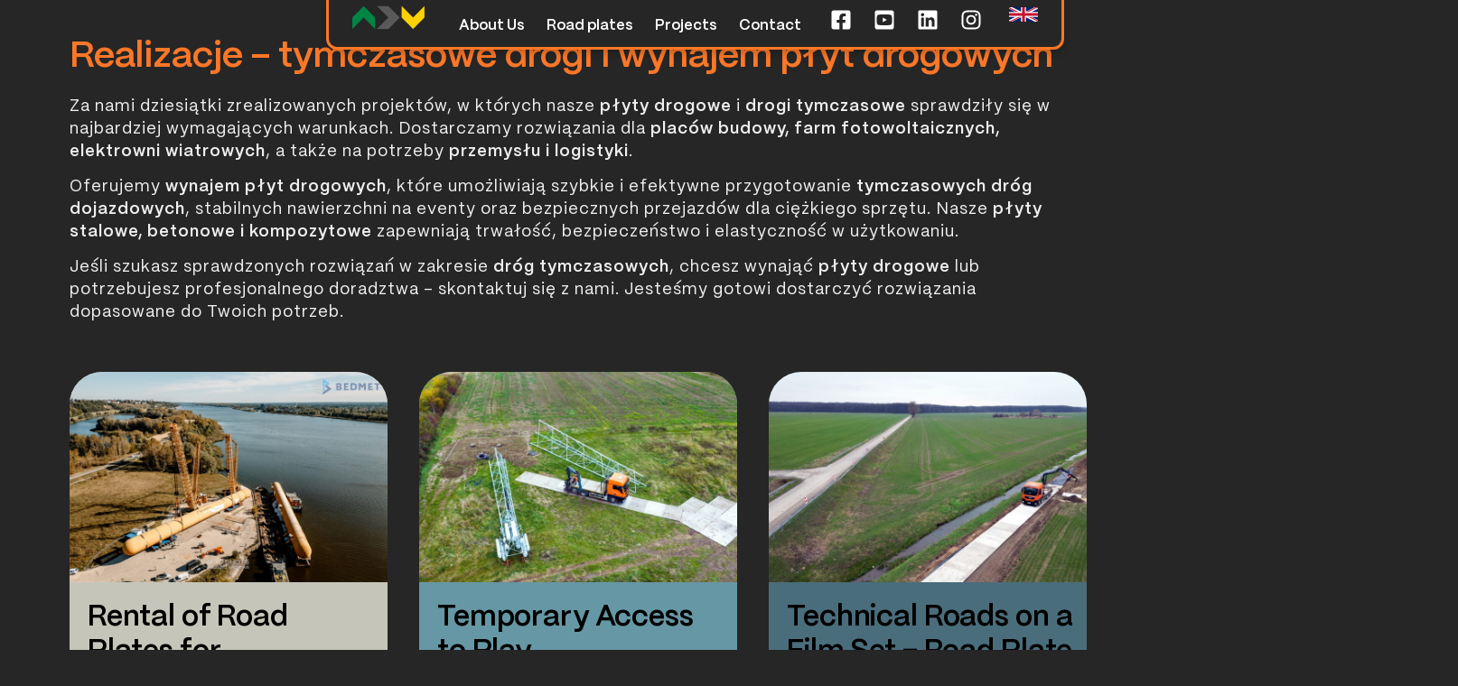

--- FILE ---
content_type: text/html; charset=UTF-8
request_url: https://drogitymczasowe.com/en/tag/warsaw-jumping/
body_size: 17892
content:
<!doctype html>
<html lang="en-GB">
<head>
	<meta charset="UTF-8">
	<meta name="viewport" content="width=device-width, initial-scale=1">
	<link rel="profile" href="https://gmpg.org/xfn/11">
	<meta name='robots' content='noindex, follow' />
<script id="cookie-law-info-gcm-var-js">
var _ckyGcm = {"status":true,"default_settings":[{"analytics":"granted","advertisement":"denied","functional":"denied","necessary":"granted","ad_user_data":"denied","ad_personalization":"denied","regions":"All"}],"wait_for_update":2000,"url_passthrough":false,"ads_data_redaction":false}</script>
<script id="cookie-law-info-gcm-js" type="text/javascript" src="https://drogitymczasowe.com/wp-content/plugins/cookie-law-info/lite/frontend/js/gcm.min.js"></script> <script id="cookieyes" type="text/javascript" src="https://cdn-cookieyes.com/client_data/04dd0dd177a3d15f6de2300e/script.js"></script><link rel="alternate" href="https://drogitymczasowe.com/tag/warsaw-jumping/" hreflang="pl" />
<link rel="alternate" href="https://drogitymczasowe.com/en/tag/warsaw-jumping/" hreflang="en" />

	<!-- This site is optimized with the Yoast SEO plugin v26.8 - https://yoast.com/product/yoast-seo-wordpress/ -->
	<title>Tymczasowe Drogi Modułowe &#8211; Road plates for rent</title>
	<meta property="og:locale" content="en_GB" />
	<meta property="og:locale:alternate" content="pl_PL" />
	<meta property="og:type" content="article" />
	<meta property="og:site_name" content="Tymczasowe Drogi Modułowe - Road plates for rent" />
	<meta name="twitter:card" content="summary_large_image" />
	<script type="application/ld+json" class="yoast-schema-graph">{"@context":"https://schema.org","@graph":[{"@type":"WebSite","@id":"https://drogitymczasowe.com/en/#website","url":"https://drogitymczasowe.com/en/","name":"Tymczasowe Drogi Modułowe - Płyty drogowe na wynajem","description":"We offer road plate rental with delivery, installation, and removal. The perfect solution for construction sites, events, and ground protection.","publisher":{"@id":"https://drogitymczasowe.com/en/#organization"},"potentialAction":[{"@type":"SearchAction","target":{"@type":"EntryPoint","urlTemplate":"https://drogitymczasowe.com/en/?s={search_term_string}"},"query-input":{"@type":"PropertyValueSpecification","valueRequired":true,"valueName":"search_term_string"}}],"inLanguage":"en-GB"},{"@type":"Organization","@id":"https://drogitymczasowe.com/en/#organization","name":"Tymczasowe Drogi Modułowe - Road plates for rent","url":"https://drogitymczasowe.com/en/","logo":{"@type":"ImageObject","inLanguage":"en-GB","@id":"https://drogitymczasowe.com/en/#/schema/logo/image/","url":"https://drogitymczasowe.com/wp-content/uploads/2024/11/tymczasowe-drogi-modulowe-logo-sygnet.webp","contentUrl":"https://drogitymczasowe.com/wp-content/uploads/2024/11/tymczasowe-drogi-modulowe-logo-sygnet.webp","width":250,"height":84,"caption":"Tymczasowe Drogi Modułowe - Road plates for rent"},"image":{"@id":"https://drogitymczasowe.com/en/#/schema/logo/image/"},"sameAs":["https://www.facebook.com/DrogiTymczasowe","https://www.instagram.com/tymczasowedrogimodulowe","https://pl.linkedin.com/company/tymczasowe-drogi-modulowe","https://www.youtube.com/channel/UCdzV8GM2IeqW7TYxxG71dnw"]}]}</script>
	<!-- / Yoast SEO plugin. -->


<link rel='dns-prefetch' href='//www.googletagmanager.com' />
<link rel="alternate" type="application/rss+xml" title="Tymczasowe Drogi Modułowe - Road plates for rent &raquo; Feed" href="https://drogitymczasowe.com/en/feed/" />
<link rel="alternate" type="application/rss+xml" title="Tymczasowe Drogi Modułowe - Road plates for rent &raquo; Comments Feed" href="https://drogitymczasowe.com/en/comments/feed/" />
<style id='wp-img-auto-sizes-contain-inline-css'>
img:is([sizes=auto i],[sizes^="auto," i]){contain-intrinsic-size:3000px 1500px}
/*# sourceURL=wp-img-auto-sizes-contain-inline-css */
</style>
<style id='wp-emoji-styles-inline-css'>

	img.wp-smiley, img.emoji {
		display: inline !important;
		border: none !important;
		box-shadow: none !important;
		height: 1em !important;
		width: 1em !important;
		margin: 0 0.07em !important;
		vertical-align: -0.1em !important;
		background: none !important;
		padding: 0 !important;
	}
/*# sourceURL=wp-emoji-styles-inline-css */
</style>
<link rel='stylesheet' id='wp-block-library-css' href='https://drogitymczasowe.com/wp-includes/css/dist/block-library/style.min.css?ver=6.9' media='all' />
<style id='global-styles-inline-css'>
:root{--wp--preset--aspect-ratio--square: 1;--wp--preset--aspect-ratio--4-3: 4/3;--wp--preset--aspect-ratio--3-4: 3/4;--wp--preset--aspect-ratio--3-2: 3/2;--wp--preset--aspect-ratio--2-3: 2/3;--wp--preset--aspect-ratio--16-9: 16/9;--wp--preset--aspect-ratio--9-16: 9/16;--wp--preset--color--black: #000000;--wp--preset--color--cyan-bluish-gray: #abb8c3;--wp--preset--color--white: #ffffff;--wp--preset--color--pale-pink: #f78da7;--wp--preset--color--vivid-red: #cf2e2e;--wp--preset--color--luminous-vivid-orange: #ff6900;--wp--preset--color--luminous-vivid-amber: #fcb900;--wp--preset--color--light-green-cyan: #7bdcb5;--wp--preset--color--vivid-green-cyan: #00d084;--wp--preset--color--pale-cyan-blue: #8ed1fc;--wp--preset--color--vivid-cyan-blue: #0693e3;--wp--preset--color--vivid-purple: #9b51e0;--wp--preset--gradient--vivid-cyan-blue-to-vivid-purple: linear-gradient(135deg,rgb(6,147,227) 0%,rgb(155,81,224) 100%);--wp--preset--gradient--light-green-cyan-to-vivid-green-cyan: linear-gradient(135deg,rgb(122,220,180) 0%,rgb(0,208,130) 100%);--wp--preset--gradient--luminous-vivid-amber-to-luminous-vivid-orange: linear-gradient(135deg,rgb(252,185,0) 0%,rgb(255,105,0) 100%);--wp--preset--gradient--luminous-vivid-orange-to-vivid-red: linear-gradient(135deg,rgb(255,105,0) 0%,rgb(207,46,46) 100%);--wp--preset--gradient--very-light-gray-to-cyan-bluish-gray: linear-gradient(135deg,rgb(238,238,238) 0%,rgb(169,184,195) 100%);--wp--preset--gradient--cool-to-warm-spectrum: linear-gradient(135deg,rgb(74,234,220) 0%,rgb(151,120,209) 20%,rgb(207,42,186) 40%,rgb(238,44,130) 60%,rgb(251,105,98) 80%,rgb(254,248,76) 100%);--wp--preset--gradient--blush-light-purple: linear-gradient(135deg,rgb(255,206,236) 0%,rgb(152,150,240) 100%);--wp--preset--gradient--blush-bordeaux: linear-gradient(135deg,rgb(254,205,165) 0%,rgb(254,45,45) 50%,rgb(107,0,62) 100%);--wp--preset--gradient--luminous-dusk: linear-gradient(135deg,rgb(255,203,112) 0%,rgb(199,81,192) 50%,rgb(65,88,208) 100%);--wp--preset--gradient--pale-ocean: linear-gradient(135deg,rgb(255,245,203) 0%,rgb(182,227,212) 50%,rgb(51,167,181) 100%);--wp--preset--gradient--electric-grass: linear-gradient(135deg,rgb(202,248,128) 0%,rgb(113,206,126) 100%);--wp--preset--gradient--midnight: linear-gradient(135deg,rgb(2,3,129) 0%,rgb(40,116,252) 100%);--wp--preset--font-size--small: 13px;--wp--preset--font-size--medium: 20px;--wp--preset--font-size--large: 36px;--wp--preset--font-size--x-large: 42px;--wp--preset--spacing--20: 0.44rem;--wp--preset--spacing--30: 0.67rem;--wp--preset--spacing--40: 1rem;--wp--preset--spacing--50: 1.5rem;--wp--preset--spacing--60: 2.25rem;--wp--preset--spacing--70: 3.38rem;--wp--preset--spacing--80: 5.06rem;--wp--preset--shadow--natural: 6px 6px 9px rgba(0, 0, 0, 0.2);--wp--preset--shadow--deep: 12px 12px 50px rgba(0, 0, 0, 0.4);--wp--preset--shadow--sharp: 6px 6px 0px rgba(0, 0, 0, 0.2);--wp--preset--shadow--outlined: 6px 6px 0px -3px rgb(255, 255, 255), 6px 6px rgb(0, 0, 0);--wp--preset--shadow--crisp: 6px 6px 0px rgb(0, 0, 0);}:root { --wp--style--global--content-size: 800px;--wp--style--global--wide-size: 1200px; }:where(body) { margin: 0; }.wp-site-blocks > .alignleft { float: left; margin-right: 2em; }.wp-site-blocks > .alignright { float: right; margin-left: 2em; }.wp-site-blocks > .aligncenter { justify-content: center; margin-left: auto; margin-right: auto; }:where(.wp-site-blocks) > * { margin-block-start: 24px; margin-block-end: 0; }:where(.wp-site-blocks) > :first-child { margin-block-start: 0; }:where(.wp-site-blocks) > :last-child { margin-block-end: 0; }:root { --wp--style--block-gap: 24px; }:root :where(.is-layout-flow) > :first-child{margin-block-start: 0;}:root :where(.is-layout-flow) > :last-child{margin-block-end: 0;}:root :where(.is-layout-flow) > *{margin-block-start: 24px;margin-block-end: 0;}:root :where(.is-layout-constrained) > :first-child{margin-block-start: 0;}:root :where(.is-layout-constrained) > :last-child{margin-block-end: 0;}:root :where(.is-layout-constrained) > *{margin-block-start: 24px;margin-block-end: 0;}:root :where(.is-layout-flex){gap: 24px;}:root :where(.is-layout-grid){gap: 24px;}.is-layout-flow > .alignleft{float: left;margin-inline-start: 0;margin-inline-end: 2em;}.is-layout-flow > .alignright{float: right;margin-inline-start: 2em;margin-inline-end: 0;}.is-layout-flow > .aligncenter{margin-left: auto !important;margin-right: auto !important;}.is-layout-constrained > .alignleft{float: left;margin-inline-start: 0;margin-inline-end: 2em;}.is-layout-constrained > .alignright{float: right;margin-inline-start: 2em;margin-inline-end: 0;}.is-layout-constrained > .aligncenter{margin-left: auto !important;margin-right: auto !important;}.is-layout-constrained > :where(:not(.alignleft):not(.alignright):not(.alignfull)){max-width: var(--wp--style--global--content-size);margin-left: auto !important;margin-right: auto !important;}.is-layout-constrained > .alignwide{max-width: var(--wp--style--global--wide-size);}body .is-layout-flex{display: flex;}.is-layout-flex{flex-wrap: wrap;align-items: center;}.is-layout-flex > :is(*, div){margin: 0;}body .is-layout-grid{display: grid;}.is-layout-grid > :is(*, div){margin: 0;}body{padding-top: 0px;padding-right: 0px;padding-bottom: 0px;padding-left: 0px;}a:where(:not(.wp-element-button)){text-decoration: underline;}:root :where(.wp-element-button, .wp-block-button__link){background-color: #32373c;border-width: 0;color: #fff;font-family: inherit;font-size: inherit;font-style: inherit;font-weight: inherit;letter-spacing: inherit;line-height: inherit;padding-top: calc(0.667em + 2px);padding-right: calc(1.333em + 2px);padding-bottom: calc(0.667em + 2px);padding-left: calc(1.333em + 2px);text-decoration: none;text-transform: inherit;}.has-black-color{color: var(--wp--preset--color--black) !important;}.has-cyan-bluish-gray-color{color: var(--wp--preset--color--cyan-bluish-gray) !important;}.has-white-color{color: var(--wp--preset--color--white) !important;}.has-pale-pink-color{color: var(--wp--preset--color--pale-pink) !important;}.has-vivid-red-color{color: var(--wp--preset--color--vivid-red) !important;}.has-luminous-vivid-orange-color{color: var(--wp--preset--color--luminous-vivid-orange) !important;}.has-luminous-vivid-amber-color{color: var(--wp--preset--color--luminous-vivid-amber) !important;}.has-light-green-cyan-color{color: var(--wp--preset--color--light-green-cyan) !important;}.has-vivid-green-cyan-color{color: var(--wp--preset--color--vivid-green-cyan) !important;}.has-pale-cyan-blue-color{color: var(--wp--preset--color--pale-cyan-blue) !important;}.has-vivid-cyan-blue-color{color: var(--wp--preset--color--vivid-cyan-blue) !important;}.has-vivid-purple-color{color: var(--wp--preset--color--vivid-purple) !important;}.has-black-background-color{background-color: var(--wp--preset--color--black) !important;}.has-cyan-bluish-gray-background-color{background-color: var(--wp--preset--color--cyan-bluish-gray) !important;}.has-white-background-color{background-color: var(--wp--preset--color--white) !important;}.has-pale-pink-background-color{background-color: var(--wp--preset--color--pale-pink) !important;}.has-vivid-red-background-color{background-color: var(--wp--preset--color--vivid-red) !important;}.has-luminous-vivid-orange-background-color{background-color: var(--wp--preset--color--luminous-vivid-orange) !important;}.has-luminous-vivid-amber-background-color{background-color: var(--wp--preset--color--luminous-vivid-amber) !important;}.has-light-green-cyan-background-color{background-color: var(--wp--preset--color--light-green-cyan) !important;}.has-vivid-green-cyan-background-color{background-color: var(--wp--preset--color--vivid-green-cyan) !important;}.has-pale-cyan-blue-background-color{background-color: var(--wp--preset--color--pale-cyan-blue) !important;}.has-vivid-cyan-blue-background-color{background-color: var(--wp--preset--color--vivid-cyan-blue) !important;}.has-vivid-purple-background-color{background-color: var(--wp--preset--color--vivid-purple) !important;}.has-black-border-color{border-color: var(--wp--preset--color--black) !important;}.has-cyan-bluish-gray-border-color{border-color: var(--wp--preset--color--cyan-bluish-gray) !important;}.has-white-border-color{border-color: var(--wp--preset--color--white) !important;}.has-pale-pink-border-color{border-color: var(--wp--preset--color--pale-pink) !important;}.has-vivid-red-border-color{border-color: var(--wp--preset--color--vivid-red) !important;}.has-luminous-vivid-orange-border-color{border-color: var(--wp--preset--color--luminous-vivid-orange) !important;}.has-luminous-vivid-amber-border-color{border-color: var(--wp--preset--color--luminous-vivid-amber) !important;}.has-light-green-cyan-border-color{border-color: var(--wp--preset--color--light-green-cyan) !important;}.has-vivid-green-cyan-border-color{border-color: var(--wp--preset--color--vivid-green-cyan) !important;}.has-pale-cyan-blue-border-color{border-color: var(--wp--preset--color--pale-cyan-blue) !important;}.has-vivid-cyan-blue-border-color{border-color: var(--wp--preset--color--vivid-cyan-blue) !important;}.has-vivid-purple-border-color{border-color: var(--wp--preset--color--vivid-purple) !important;}.has-vivid-cyan-blue-to-vivid-purple-gradient-background{background: var(--wp--preset--gradient--vivid-cyan-blue-to-vivid-purple) !important;}.has-light-green-cyan-to-vivid-green-cyan-gradient-background{background: var(--wp--preset--gradient--light-green-cyan-to-vivid-green-cyan) !important;}.has-luminous-vivid-amber-to-luminous-vivid-orange-gradient-background{background: var(--wp--preset--gradient--luminous-vivid-amber-to-luminous-vivid-orange) !important;}.has-luminous-vivid-orange-to-vivid-red-gradient-background{background: var(--wp--preset--gradient--luminous-vivid-orange-to-vivid-red) !important;}.has-very-light-gray-to-cyan-bluish-gray-gradient-background{background: var(--wp--preset--gradient--very-light-gray-to-cyan-bluish-gray) !important;}.has-cool-to-warm-spectrum-gradient-background{background: var(--wp--preset--gradient--cool-to-warm-spectrum) !important;}.has-blush-light-purple-gradient-background{background: var(--wp--preset--gradient--blush-light-purple) !important;}.has-blush-bordeaux-gradient-background{background: var(--wp--preset--gradient--blush-bordeaux) !important;}.has-luminous-dusk-gradient-background{background: var(--wp--preset--gradient--luminous-dusk) !important;}.has-pale-ocean-gradient-background{background: var(--wp--preset--gradient--pale-ocean) !important;}.has-electric-grass-gradient-background{background: var(--wp--preset--gradient--electric-grass) !important;}.has-midnight-gradient-background{background: var(--wp--preset--gradient--midnight) !important;}.has-small-font-size{font-size: var(--wp--preset--font-size--small) !important;}.has-medium-font-size{font-size: var(--wp--preset--font-size--medium) !important;}.has-large-font-size{font-size: var(--wp--preset--font-size--large) !important;}.has-x-large-font-size{font-size: var(--wp--preset--font-size--x-large) !important;}
:root :where(.wp-block-pullquote){font-size: 1.5em;line-height: 1.6;}
/*# sourceURL=global-styles-inline-css */
</style>
<link rel='stylesheet' id='hello-elementor-css' href='https://drogitymczasowe.com/wp-content/themes/hello-elementor/assets/css/reset.css?ver=3.4.6' media='all' />
<link rel='stylesheet' id='hello-elementor-theme-style-css' href='https://drogitymczasowe.com/wp-content/themes/hello-elementor/assets/css/theme.css?ver=3.4.6' media='all' />
<link rel='stylesheet' id='elementor-frontend-css' href='https://drogitymczasowe.com/wp-content/plugins/elementor/assets/css/frontend.min.css?ver=3.34.0' media='all' />
<link rel='stylesheet' id='widget-image-css' href='https://drogitymczasowe.com/wp-content/plugins/elementor/assets/css/widget-image.min.css?ver=3.34.0' media='all' />
<link rel='stylesheet' id='widget-nav-menu-css' href='https://drogitymczasowe.com/wp-content/plugins/elementor-pro/assets/css/widget-nav-menu.min.css?ver=3.34.2' media='all' />
<link rel='stylesheet' id='e-animation-grow-css' href='https://drogitymczasowe.com/wp-content/plugins/elementor/assets/lib/animations/styles/e-animation-grow.min.css?ver=3.34.0' media='all' />
<link rel='stylesheet' id='widget-social-icons-css' href='https://drogitymczasowe.com/wp-content/plugins/elementor/assets/css/widget-social-icons.min.css?ver=3.34.0' media='all' />
<link rel='stylesheet' id='e-apple-webkit-css' href='https://drogitymczasowe.com/wp-content/plugins/elementor/assets/css/conditionals/apple-webkit.min.css?ver=3.34.0' media='all' />
<link rel='stylesheet' id='e-animation-slideInDown-css' href='https://drogitymczasowe.com/wp-content/plugins/elementor/assets/lib/animations/styles/slideInDown.min.css?ver=3.34.0' media='all' />
<link rel='stylesheet' id='e-motion-fx-css' href='https://drogitymczasowe.com/wp-content/plugins/elementor-pro/assets/css/modules/motion-fx.min.css?ver=3.34.2' media='all' />
<link rel='stylesheet' id='widget-heading-css' href='https://drogitymczasowe.com/wp-content/plugins/elementor/assets/css/widget-heading.min.css?ver=3.34.0' media='all' />
<link rel='stylesheet' id='widget-posts-css' href='https://drogitymczasowe.com/wp-content/plugins/elementor-pro/assets/css/widget-posts.min.css?ver=3.34.2' media='all' />
<link rel='stylesheet' id='elementor-post-6-css' href='https://drogitymczasowe.com/wp-content/uploads/elementor/css/post-6.css?ver=1769152050' media='all' />
<link rel='stylesheet' id='elementor-post-937-css' href='https://drogitymczasowe.com/wp-content/uploads/elementor/css/post-937.css?ver=1769152051' media='all' />
<link rel='stylesheet' id='elementor-post-768-css' href='https://drogitymczasowe.com/wp-content/uploads/elementor/css/post-768.css?ver=1769156139' media='all' />
<link rel='stylesheet' id='elementor-gf-local-montserrat-css' href='https://drogitymczasowe.com//wp-content/uploads/elementor/google-fonts/css/montserrat.css?ver=1742935853' media='all' />
<script src="https://drogitymczasowe.com/wp-includes/js/jquery/jquery.min.js?ver=3.7.1" id="jquery-core-js"></script>
<script src="https://drogitymczasowe.com/wp-includes/js/jquery/jquery-migrate.min.js?ver=3.4.1" id="jquery-migrate-js"></script>
<link rel="https://api.w.org/" href="https://drogitymczasowe.com/wp-json/" /><link rel="EditURI" type="application/rsd+xml" title="RSD" href="https://drogitymczasowe.com/xmlrpc.php?rsd" />
<meta name="generator" content="WordPress 6.9" />
<meta name="generator" content="Site Kit by Google 1.170.0" /><meta name="generator" content="Elementor 3.34.0; features: e_font_icon_svg, additional_custom_breakpoints; settings: css_print_method-external, google_font-enabled, font_display-swap">
<script>	
	
function loadGoogleAnalytics() {
    return new Promise((resolve, reject) => {
        var script = document.createElement('script');
        script.async = true;
        script.src = 'https://www.googletagmanager.com/gtag/js?id=G-X5GG75YQ9Z';
        script.onload = resolve;
        script.onerror = reject;
        document.head.appendChild(script);
    });
}

async function initGoogleAnalytics() {
    try {
        await loadGoogleAnalytics();
        window.dataLayer = window.dataLayer || [];
        function gtag(){ dataLayer.push(arguments); }

        // 🔐 Zgoda – jawna informacja, że już jest "granted"
        gtag('consent', 'default', {
            'ad_storage': 'denied',
            'analytics_storage': 'granted'
        });

        gtag('js', new Date());
        gtag('config', 'G-X5GG75YQ9Z');
    } catch (error) {
        console.error("Failed to load Google Analytics: ", error);
    }
}

initGoogleAnalytics();
</script>

			<style>
				.e-con.e-parent:nth-of-type(n+4):not(.e-lazyloaded):not(.e-no-lazyload),
				.e-con.e-parent:nth-of-type(n+4):not(.e-lazyloaded):not(.e-no-lazyload) * {
					background-image: none !important;
				}
				@media screen and (max-height: 1024px) {
					.e-con.e-parent:nth-of-type(n+3):not(.e-lazyloaded):not(.e-no-lazyload),
					.e-con.e-parent:nth-of-type(n+3):not(.e-lazyloaded):not(.e-no-lazyload) * {
						background-image: none !important;
					}
				}
				@media screen and (max-height: 640px) {
					.e-con.e-parent:nth-of-type(n+2):not(.e-lazyloaded):not(.e-no-lazyload),
					.e-con.e-parent:nth-of-type(n+2):not(.e-lazyloaded):not(.e-no-lazyload) * {
						background-image: none !important;
					}
				}
			</style>
			<link rel="icon" href="https://drogitymczasowe.com/wp-content/uploads/2024/11/tdm-favicon.png" sizes="32x32" />
<link rel="icon" href="https://drogitymczasowe.com/wp-content/uploads/2024/11/tdm-favicon.png" sizes="192x192" />
<link rel="apple-touch-icon" href="https://drogitymczasowe.com/wp-content/uploads/2024/11/tdm-favicon.png" />
<meta name="msapplication-TileImage" content="https://drogitymczasowe.com/wp-content/uploads/2024/11/tdm-favicon.png" />
</head>
<body class="archive tag wp-custom-logo wp-embed-responsive wp-theme-hello-elementor hello-elementor-default elementor-page-768 elementor-default elementor-template-full-width elementor-kit-6">


<a class="skip-link screen-reader-text" href="#content">Skip to content</a>

		<header data-elementor-type="header" data-elementor-id="937" class="elementor elementor-937 elementor-location-header" data-elementor-post-type="elementor_library">
			<div class="elementor-element elementor-element-a123af8 e-flex e-con-boxed e-con e-parent" data-id="a123af8" data-element_type="container">
					<div class="e-con-inner">
				<div class="elementor-element elementor-element-d10c88f elementor-fixed elementor-widget elementor-widget-html" data-id="d10c88f" data-element_type="widget" data-settings="{&quot;_position&quot;:&quot;fixed&quot;}" data-widget_type="html.default">
				<div class="elementor-widget-container">
					<div class="menu cross menu--1">
  <label for="menu-toggle">
    <input type="checkbox" id="menu-toggle">
    <svg viewBox="0 0 100 100" xmlns="http://www.w3.org/2000/svg">
      <rect class="rounded-rect" x="26" y="26" width="48" height="48" rx="12" ry="12" />
      <path class="line--1" d="M0 40h62c13 0 6 28-4 18L35 35" />
      <path class="line--2" d="M0 50h70" />
      <path class="line--3" d="M0 60h62c13 0 6-28-4-18L35 65" />
    </svg>
  </label>
</div>

<script>
    document.addEventListener("DOMContentLoaded", function () {
    const menu = document.getElementById("menu");
    const toggle = document.getElementById("menu-toggle");

    // Nasłuchiwanie zmiany stanu checkboxa
    toggle.addEventListener("change", function () {
        if (toggle.checked) {
            menu.classList.add("visible");
            menu.classList.remove("hidden");
        } else {
            menu.classList.add("hidden");
            menu.classList.remove("visible");
        }
    });
});

</script>				</div>
				</div>
					</div>
				</div>
		<div class="elementor-element elementor-element-f92cdbb e-con-full animated-fast e-flex elementor-invisible e-con e-parent" data-id="f92cdbb" data-element_type="container" id="menu" data-settings="{&quot;background_background&quot;:&quot;classic&quot;,&quot;animation&quot;:&quot;slideInDown&quot;}">
				<div class="elementor-element elementor-element-f19c797 e-transform elementor-widget elementor-widget-theme-site-logo elementor-widget-image" data-id="f19c797" data-element_type="widget" data-settings="{&quot;_transform_scale_effect_hover&quot;:{&quot;unit&quot;:&quot;px&quot;,&quot;size&quot;:1.2,&quot;sizes&quot;:[]},&quot;_transform_scale_effect_hover_tablet&quot;:{&quot;unit&quot;:&quot;px&quot;,&quot;size&quot;:&quot;&quot;,&quot;sizes&quot;:[]},&quot;_transform_scale_effect_hover_mobile&quot;:{&quot;unit&quot;:&quot;px&quot;,&quot;size&quot;:&quot;&quot;,&quot;sizes&quot;:[]}}" data-widget_type="theme-site-logo.default">
				<div class="elementor-widget-container">
											<a href="https://drogitymczasowe.com/en/">
			<img width="250" height="84" src="https://drogitymczasowe.com/wp-content/uploads/2024/11/tymczasowe-drogi-modulowe-logo-sygnet.webp" class="attachment-full size-full wp-image-4156" alt="" />				</a>
											</div>
				</div>
				<div class="elementor-element elementor-element-c8b68ad elementor-nav-menu--dropdown-none elementor-widget__width-auto elementor-nav-menu__align-center elementor-widget-mobile__width-inherit elementor-widget elementor-widget-nav-menu" data-id="c8b68ad" data-element_type="widget" data-settings="{&quot;layout&quot;:&quot;horizontal&quot;,&quot;submenu_icon&quot;:{&quot;value&quot;:&quot;&lt;svg aria-hidden=\&quot;true\&quot; class=\&quot;e-font-icon-svg e-fas-caret-down\&quot; viewBox=\&quot;0 0 320 512\&quot; xmlns=\&quot;http:\/\/www.w3.org\/2000\/svg\&quot;&gt;&lt;path d=\&quot;M31.3 192h257.3c17.8 0 26.7 21.5 14.1 34.1L174.1 354.8c-7.8 7.8-20.5 7.8-28.3 0L17.2 226.1C4.6 213.5 13.5 192 31.3 192z\&quot;&gt;&lt;\/path&gt;&lt;\/svg&gt;&quot;,&quot;library&quot;:&quot;fa-solid&quot;}}" data-widget_type="nav-menu.default">
				<div class="elementor-widget-container">
								<nav aria-label="Menu" class="elementor-nav-menu--main elementor-nav-menu__container elementor-nav-menu--layout-horizontal e--pointer-text e--animation-grow">
				<ul id="menu-1-c8b68ad" class="elementor-nav-menu"><li class="menu-item menu-item-type-post_type menu-item-object-page menu-item-6846"><a href="https://drogitymczasowe.com/en/about-us/" class="elementor-item">About Us</a></li>
<li class="menu-item menu-item-type-post_type menu-item-object-page menu-item-6848"><a href="https://drogitymczasowe.com/en/road-plates/" class="elementor-item">Road plates</a></li>
<li class="menu-item menu-item-type-post_type menu-item-object-page menu-item-6845"><a href="https://drogitymczasowe.com/en/projects/" class="elementor-item">Projects</a></li>
<li class="menu-item menu-item-type-post_type menu-item-object-page menu-item-6847"><a href="https://drogitymczasowe.com/en/contact/" class="elementor-item">Contact</a></li>
</ul>			</nav>
						<nav class="elementor-nav-menu--dropdown elementor-nav-menu__container" aria-hidden="true">
				<ul id="menu-2-c8b68ad" class="elementor-nav-menu"><li class="menu-item menu-item-type-post_type menu-item-object-page menu-item-6846"><a href="https://drogitymczasowe.com/en/about-us/" class="elementor-item" tabindex="-1">About Us</a></li>
<li class="menu-item menu-item-type-post_type menu-item-object-page menu-item-6848"><a href="https://drogitymczasowe.com/en/road-plates/" class="elementor-item" tabindex="-1">Road plates</a></li>
<li class="menu-item menu-item-type-post_type menu-item-object-page menu-item-6845"><a href="https://drogitymczasowe.com/en/projects/" class="elementor-item" tabindex="-1">Projects</a></li>
<li class="menu-item menu-item-type-post_type menu-item-object-page menu-item-6847"><a href="https://drogitymczasowe.com/en/contact/" class="elementor-item" tabindex="-1">Contact</a></li>
</ul>			</nav>
						</div>
				</div>
				<div class="elementor-element elementor-element-cbb6ecf elementor-shape-rounded elementor-grid-0 e-grid-align-center elementor-widget elementor-widget-social-icons" data-id="cbb6ecf" data-element_type="widget" data-widget_type="social-icons.default">
				<div class="elementor-widget-container">
							<div class="elementor-social-icons-wrapper elementor-grid" role="list">
							<span class="elementor-grid-item" role="listitem">
					<a class="elementor-icon elementor-social-icon elementor-social-icon-facebook-square elementor-animation-grow elementor-repeater-item-a636c9c" href="https://www.facebook.com/DrogiTymczasowe" target="_blank">
						<span class="elementor-screen-only">Facebook-square</span>
						<svg aria-hidden="true" class="e-font-icon-svg e-fab-facebook-square" viewBox="0 0 448 512" xmlns="http://www.w3.org/2000/svg"><path d="M400 32H48A48 48 0 0 0 0 80v352a48 48 0 0 0 48 48h137.25V327.69h-63V256h63v-54.64c0-62.15 37-96.48 93.67-96.48 27.14 0 55.52 4.84 55.52 4.84v61h-31.27c-30.81 0-40.42 19.12-40.42 38.73V256h68.78l-11 71.69h-57.78V480H400a48 48 0 0 0 48-48V80a48 48 0 0 0-48-48z"></path></svg>					</a>
				</span>
							<span class="elementor-grid-item" role="listitem">
					<a class="elementor-icon elementor-social-icon elementor-social-icon-youtube-square elementor-animation-grow elementor-repeater-item-e65815d" href="https://www.youtube.com/channel/UCdzV8GM2IeqW7TYxxG71dnw" target="_blank">
						<span class="elementor-screen-only">Youtube-square</span>
						<svg aria-hidden="true" class="e-font-icon-svg e-fab-youtube-square" viewBox="0 0 448 512" xmlns="http://www.w3.org/2000/svg"><path d="M186.8 202.1l95.2 54.1-95.2 54.1V202.1zM448 80v352c0 26.5-21.5 48-48 48H48c-26.5 0-48-21.5-48-48V80c0-26.5 21.5-48 48-48h352c26.5 0 48 21.5 48 48zm-42 176.3s0-59.6-7.6-88.2c-4.2-15.8-16.5-28.2-32.2-32.4C337.9 128 224 128 224 128s-113.9 0-142.2 7.7c-15.7 4.2-28 16.6-32.2 32.4-7.6 28.5-7.6 88.2-7.6 88.2s0 59.6 7.6 88.2c4.2 15.8 16.5 27.7 32.2 31.9C110.1 384 224 384 224 384s113.9 0 142.2-7.7c15.7-4.2 28-16.1 32.2-31.9 7.6-28.5 7.6-88.1 7.6-88.1z"></path></svg>					</a>
				</span>
							<span class="elementor-grid-item" role="listitem">
					<a class="elementor-icon elementor-social-icon elementor-social-icon-linkedin elementor-animation-grow elementor-repeater-item-fe802c4" href="https://pl.linkedin.com/company/tymczasowe-drogi-modulowe" target="_blank">
						<span class="elementor-screen-only">Linkedin</span>
						<svg aria-hidden="true" class="e-font-icon-svg e-fab-linkedin" viewBox="0 0 448 512" xmlns="http://www.w3.org/2000/svg"><path d="M416 32H31.9C14.3 32 0 46.5 0 64.3v383.4C0 465.5 14.3 480 31.9 480H416c17.6 0 32-14.5 32-32.3V64.3c0-17.8-14.4-32.3-32-32.3zM135.4 416H69V202.2h66.5V416zm-33.2-243c-21.3 0-38.5-17.3-38.5-38.5S80.9 96 102.2 96c21.2 0 38.5 17.3 38.5 38.5 0 21.3-17.2 38.5-38.5 38.5zm282.1 243h-66.4V312c0-24.8-.5-56.7-34.5-56.7-34.6 0-39.9 27-39.9 54.9V416h-66.4V202.2h63.7v29.2h.9c8.9-16.8 30.6-34.5 62.9-34.5 67.2 0 79.7 44.3 79.7 101.9V416z"></path></svg>					</a>
				</span>
							<span class="elementor-grid-item" role="listitem">
					<a class="elementor-icon elementor-social-icon elementor-social-icon-instagram elementor-animation-grow elementor-repeater-item-eb3cd85" href="https://www.instagram.com/tymczasowedrogimodulowe" target="_blank">
						<span class="elementor-screen-only">Instagram</span>
						<svg aria-hidden="true" class="e-font-icon-svg e-fab-instagram" viewBox="0 0 448 512" xmlns="http://www.w3.org/2000/svg"><path d="M224.1 141c-63.6 0-114.9 51.3-114.9 114.9s51.3 114.9 114.9 114.9S339 319.5 339 255.9 287.7 141 224.1 141zm0 189.6c-41.1 0-74.7-33.5-74.7-74.7s33.5-74.7 74.7-74.7 74.7 33.5 74.7 74.7-33.6 74.7-74.7 74.7zm146.4-194.3c0 14.9-12 26.8-26.8 26.8-14.9 0-26.8-12-26.8-26.8s12-26.8 26.8-26.8 26.8 12 26.8 26.8zm76.1 27.2c-1.7-35.9-9.9-67.7-36.2-93.9-26.2-26.2-58-34.4-93.9-36.2-37-2.1-147.9-2.1-184.9 0-35.8 1.7-67.6 9.9-93.9 36.1s-34.4 58-36.2 93.9c-2.1 37-2.1 147.9 0 184.9 1.7 35.9 9.9 67.7 36.2 93.9s58 34.4 93.9 36.2c37 2.1 147.9 2.1 184.9 0 35.9-1.7 67.7-9.9 93.9-36.2 26.2-26.2 34.4-58 36.2-93.9 2.1-37 2.1-147.8 0-184.8zM398.8 388c-7.8 19.6-22.9 34.7-42.6 42.6-29.5 11.7-99.5 9-132.1 9s-102.7 2.6-132.1-9c-19.6-7.8-34.7-22.9-42.6-42.6-11.7-29.5-9-99.5-9-132.1s-2.6-102.7 9-132.1c7.8-19.6 22.9-34.7 42.6-42.6 29.5-11.7 99.5-9 132.1-9s102.7-2.6 132.1 9c19.6 7.8 34.7 22.9 42.6 42.6 11.7 29.5 9 99.5 9 132.1s2.7 102.7-9 132.1z"></path></svg>					</a>
				</span>
					</div>
						</div>
				</div>
				<div class="elementor-element elementor-element-cf315a5 elementor-widget elementor-widget-html" data-id="cf315a5" data-element_type="widget" data-widget_type="html.default">
				<div class="elementor-widget-container">
					<style>
    img.flag {
        border-radius: 2px; 
    }

    #language-selector {
        background-color: #262626;
        position: relative;
        display: inline-block;
        cursor: pointer;
         display: flex;
         margin-left: 18px;
         justify-content: center;
    align-items: center; 
    }

    /* Styl dla flagi w selektorze */
    #language-selector img.flag {
      display: flex; 
    justify-content: center; 
    align-items: center; 
        align-items: center;
        margin: 0 auto;
        width: 4vw;
        max-width: 32px;
        height: auto;
        transition: filter 0.2s, transform 0.2s;
    }

    /* Dropdown menu */
    .dropdown-content {
        display: none;
        position: absolute;
        top: calc(100% + 8px);
        left: 50%;
        transform: translateX(-50%);
        background-color: #262626;
        min-width: 60px;
        border-radius: 8px;
        padding: 6px 12px;
        z-index: 1;
        border: 2px solid var(--e-global-color-primary);;
        opacity: 0;
        transition: opacity 0.3s ease;
    }

    .dropdown-content a {
        display: block;
        text-align: center;
        margin: 12px 0;
    }

    /* Media query dla ekranów o szerokości maksymalnej 1024px */
    @media (max-width: 1024px) {
        #language-selector img.flag {
            width: 10vw; /* Zwiększenie rozmiaru flagi na mniejszych ekranach */
            max-width: 50px; /* Maksymalna szerokość flagi */
        }

        #language-selector {
            padding: 8px 16px; /* Dostosowanie paddingu w selectorze */
            margin: 0;
        }
    }

    /* Efekty hover na flagach */
    #language-selector .dropdown-content img {
        transition: filter 0.2s, transform 0.2s;
    }

    #language-selector .dropdown-content img:hover {
        filter: brightness(1.2);
        transform: scale(1.1); /* Powiększenie flagi */
    }
</style>

<div id="language-selector">
  <img src="https://drogitymczasowe.com/wp-content/uploads/2025/04/Flag_of_Poland.svg" 
       alt="Polish Flag" class="flag" width="32" height="24">
  <div class="dropdown-content">
    <a href="#" data-lang="pl">
      <img src="https://drogitymczasowe.com/wp-content/uploads/2025/04/Flag_of_Poland.svg" 
           alt="Polish Flag" class="flag" width="32" height="24">
    </a>
    <a href="#" data-lang="en">
      <img loading="lazy" src="https://drogitymczasowe.com/wp-content/uploads/2025/04/Flag_of_the_United_Kingdom.svg" 
           alt="UK Flag" class="flag" width="32" height="24">
    </a>
  </div>
</div>


<script>
    const languageSelector = document.getElementById('language-selector');
    const dropdownContent = languageSelector.querySelector('.dropdown-content');

    function showDropdown() {
        dropdownContent.style.display = 'block';
        setTimeout(() => {
            dropdownContent.style.opacity = '1';
        }, 10);
    }

    function hideDropdown() {
        dropdownContent.style.opacity = '0';
        setTimeout(() => {
            if (dropdownContent.style.opacity === '0') {
                dropdownContent.style.display = 'none';
            }
        }, 300); // Match the duration of the CSS transition
    }

    // Show dropdown on hover and click
    languageSelector.addEventListener('mouseenter', showDropdown);
    languageSelector.addEventListener('click', showDropdown);

    // Prevent dropdown from hiding when moving between button and dropdown
    dropdownContent.addEventListener('mouseenter', showDropdown);

    languageSelector.addEventListener('mouseleave', function() {
        setTimeout(() => {
            if (!dropdownContent.matches(':hover')) {
                hideDropdown();
            }
        }, 200); // Small delay to allow for hover over dropdown
    });
    
document.querySelectorAll('#language-selector a[data-lang]').forEach(el => {
  el.addEventListener('click', e => {
    e.preventDefault();
    const lang = el.dataset.lang;
    if (window.langLinks?.[lang]) {
      window.location.href = window.langLinks[lang];
    }
  });
});

// Set initial flag based on current language
document.addEventListener('DOMContentLoaded', () => {
  const lang = document.documentElement.lang?.slice(0, 2) || 'pl';

  const flagEl = document.querySelector('#language-selector > img.flag');

  const flagMap = {
    pl: 'https://drogitymczasowe.com/wp-content/uploads/2025/04/Flag_of_Poland.svg',
    en: 'https://drogitymczasowe.com/wp-content/uploads/2025/04/Flag_of_the_United_Kingdom.svg',
  };

  if (flagEl && flagMap[lang]) {
    flagEl.src = flagMap[lang];
  }
});


</script>
				</div>
				</div>
				<div class="elementor-element elementor-element-102408d elementor-widget elementor-widget-html" data-id="102408d" data-element_type="widget" data-widget_type="html.default">
				<div class="elementor-widget-container">
					<script>
document.addEventListener("DOMContentLoaded", function () {
    const menu = document.getElementById("menu");
    let lastScrollDirection = null;
    let keepMenuVisible = true;
    let desktopMode = window.innerWidth >= 1024;

    function enableDesktopBehaviour() {
        setTimeout(() => menu.classList.add("visible"), 100);

        window.onwheel = (event) => {
            const deltaY = event.deltaY;

            if (deltaY > 0) {
                if (lastScrollDirection !== "down") {
                    menu.classList.add("hidden");
                    menu.classList.remove("partial");
                    lastScrollDirection = "down";
                    keepMenuVisible = false;
                }
            } else if (deltaY < 0) {
                if (lastScrollDirection !== "up") {
                    menu.classList.add("partial");
                    menu.classList.remove("hidden");
                    lastScrollDirection = "up";
                    keepMenuVisible = true;
                }
            }
        };

        document.addEventListener("mousemove", mouseHandler);
    }

    function disableDesktopBehaviour() {
        window.onwheel = null;
        document.removeEventListener("mousemove", mouseHandler);
        menu.classList.remove("hidden", "partial", "visible");
    }

    function mouseHandler(event) {
        const menuRect = menu.getBoundingClientRect();
        const { clientX: x, clientY: y } = event;

        if (
            y >= menuRect.top - 50 &&
            y <= menuRect.bottom + 50 &&
            x >= menuRect.left - 50 &&
            x <= menuRect.right + 50
        ) {
            menu.classList.add("partial");
            menu.classList.remove("hidden");
        } else if (!keepMenuVisible) {
            menu.classList.remove("partial");
            menu.classList.add("hidden");
        }
    }

    // Uruchom na starcie
    if (desktopMode) enableDesktopBehaviour();

    // OBSŁUGA RESIZE
    window.addEventListener("resize", () => {
        const nowDesktop = window.innerWidth >= 1024;

        if (nowDesktop && !desktopMode) {
            // Wchodzimy w tryb desktop
            desktopMode = true;
            enableDesktopBehaviour();
        } else if (!nowDesktop && desktopMode) {
            // Wychodzimy z trybu desktop
            desktopMode = false;
            disableDesktopBehaviour();
        }
    });
});
</script>
				</div>
				</div>
				</div>
				</header>
				<div data-elementor-type="archive" data-elementor-id="768" class="elementor elementor-768 elementor-location-archive" data-elementor-post-type="elementor_library">
			<div class="elementor-element elementor-element-b76fef2 e-con-full e-flex e-con e-parent" data-id="b76fef2" data-element_type="container">
				<div class="elementor-element elementor-element-d66df68 elementor-widget__width-inherit elementor-widget elementor-widget-heading" data-id="d66df68" data-element_type="widget" data-settings="{&quot;motion_fx_motion_fx_mouse&quot;:&quot;yes&quot;,&quot;motion_fx_mouseTrack_effect&quot;:&quot;yes&quot;,&quot;motion_fx_mouseTrack_direction&quot;:&quot;negative&quot;,&quot;motion_fx_mouseTrack_speed&quot;:{&quot;unit&quot;:&quot;px&quot;,&quot;size&quot;:0.2,&quot;sizes&quot;:[]}}" data-widget_type="heading.default">
				<div class="elementor-widget-container">
					<h1 class="elementor-heading-title elementor-size-default">Realizacje – tymczasowe drogi i wynajem płyt drogowych</h1>				</div>
				</div>
				<div class="elementor-element elementor-element-7a883b1c elementor-widget elementor-widget-text-editor" data-id="7a883b1c" data-element_type="widget" data-widget_type="text-editor.default">
				<div class="elementor-widget-container">
									<p data-start="156" data-end="452">Za nami dziesiątki zrealizowanych projektów, w których nasze <strong data-start="217" data-end="234">płyty drogowe</strong> i <strong data-start="237" data-end="257">drogi tymczasowe</strong> sprawdziły się w najbardziej wymagających warunkach. Dostarczamy rozwiązania dla <strong data-start="339" data-end="402">placów budowy, farm fotowoltaicznych, elektrowni wiatrowych</strong>, a także na potrzeby <strong data-start="424" data-end="449">przemysłu i logistyki</strong>.</p><p data-start="454" data-end="779">Oferujemy <strong data-start="464" data-end="490">wynajem płyt drogowych</strong>, które umożliwiają szybkie i efektywne przygotowanie <strong data-start="544" data-end="577">tymczasowych dróg dojazdowych</strong>, stabilnych nawierzchni na eventy oraz bezpiecznych przejazdów dla ciężkiego sprzętu. Nasze <strong data-start="670" data-end="711">płyty stalowe, betonowe i kompozytowe</strong> zapewniają trwałość, bezpieczeństwo i elastyczność w użytkowaniu.</p><p data-start="781" data-end="1023">Jeśli szukasz sprawdzonych rozwiązań w zakresie <strong data-start="829" data-end="850">dróg tymczasowych</strong>, chcesz wynająć <strong data-start="867" data-end="884">płyty drogowe</strong> lub potrzebujesz profesjonalnego doradztwa – skontaktuj się z nami. Jesteśmy gotowi dostarczyć rozwiązania dopasowane do Twoich potrzeb.</p>								</div>
				</div>
				</div>
		<div class="elementor-element elementor-element-61aba85a e-con-full e-flex e-con e-parent" data-id="61aba85a" data-element_type="container">
				<div class="elementor-element elementor-element-5dd16874 elementor-grid-tablet-1 elementor-grid-3 elementor-grid-mobile-1 elementor-posts--thumbnail-top elementor-widget elementor-widget-posts" data-id="5dd16874" data-element_type="widget" data-settings="{&quot;classic_row_gap_mobile&quot;:{&quot;unit&quot;:&quot;px&quot;,&quot;size&quot;:52,&quot;sizes&quot;:[]},&quot;pagination_type&quot;:&quot;load_more_infinite_scroll&quot;,&quot;classic_columns_tablet&quot;:&quot;1&quot;,&quot;classic_columns&quot;:&quot;3&quot;,&quot;classic_columns_mobile&quot;:&quot;1&quot;,&quot;classic_row_gap&quot;:{&quot;unit&quot;:&quot;px&quot;,&quot;size&quot;:35,&quot;sizes&quot;:[]},&quot;classic_row_gap_tablet&quot;:{&quot;unit&quot;:&quot;px&quot;,&quot;size&quot;:&quot;&quot;,&quot;sizes&quot;:[]},&quot;load_more_spinner&quot;:{&quot;value&quot;:&quot;fas fa-spinner&quot;,&quot;library&quot;:&quot;fa-solid&quot;}}" data-widget_type="posts.classic">
				<div class="elementor-widget-container">
							<div class="elementor-posts-container elementor-posts elementor-posts--skin-classic elementor-grid" role="list">
				<article class="elementor-post elementor-grid-item post-7775 post type-post status-publish format-standard has-post-thumbnail hentry category-bez-kategorii-en" role="listitem">
				<a class="elementor-post__thumbnail__link" href="https://drogitymczasowe.com/en/road-plate-rental-for-pressure-tank-transport/" tabindex="-1" >
			<div class="elementor-post__thumbnail"><img loading="lazy" width="768" height="512" src="https://drogitymczasowe.com/wp-content/uploads/2025/10/wynajem-plyt-drogowych-transport-zbiornikow-3-768x512.jpg" class="attachment-medium_large size-medium_large wp-image-7574" alt="wynajem płyt drogowych - transport zbiorników" /></div>
		</a>
				<div class="elementor-post__text">
				<h3 class="elementor-post__title">
			<a href="https://drogitymczasowe.com/en/road-plate-rental-for-pressure-tank-transport/" >
				Rental of Road Plates for Transporting Pressure Tanks			</a>
		</h3>
				<div class="elementor-post__excerpt">
			<p>Metrum road plate rental for the ORLEN Płock project. Stable temporary roads and safe transport of heavy tanks.</p>
		</div>
		
		<a class="elementor-post__read-more" href="https://drogitymczasowe.com/en/road-plate-rental-for-pressure-tank-transport/" aria-label="Read more about Rental of Road Plates for Transporting Pressure Tanks" tabindex="-1" >
			Czytaj więcej		</a>

				</div>
				</article>
				<article class="elementor-post elementor-grid-item post-7771 post type-post status-publish format-standard has-post-thumbnail hentry category-bez-kategorii-en" role="listitem">
				<a class="elementor-post__thumbnail__link" href="https://drogitymczasowe.com/en/temporary-access-road-to-play-telecommunication-mast/" tabindex="-1" >
			<div class="elementor-post__thumbnail"><img loading="lazy" width="768" height="512" src="https://drogitymczasowe.com/wp-content/uploads/2025/11/droga-tymczasowa-do-masztu-telekomunikacyjnego-play-768x512.jpg" class="attachment-medium_large size-medium_large wp-image-7665" alt="Tymczasowy dojazd pod maszt telekomunikacyjny Play" /></div>
		</a>
				<div class="elementor-post__text">
				<h3 class="elementor-post__title">
			<a href="https://drogitymczasowe.com/en/temporary-access-road-to-play-telecommunication-mast/" >
				Temporary Access to Play Telecommunication Mast			</a>
		</h3>
				<div class="elementor-post__excerpt">
			<p>See how Alu Deck HD aluminum plates enabled the construction of the Play mast in Lower Silesia. Quick rental, durable surface, and full ground protection.</p>
		</div>
		
		<a class="elementor-post__read-more" href="https://drogitymczasowe.com/en/temporary-access-road-to-play-telecommunication-mast/" aria-label="Read more about Temporary Access to Play Telecommunication Mast" tabindex="-1" >
			Czytaj więcej		</a>

				</div>
				</article>
				<article class="elementor-post elementor-grid-item post-7767 post type-post status-publish format-standard has-post-thumbnail hentry category-bez-kategorii-en" role="listitem">
				<a class="elementor-post__thumbnail__link" href="https://drogitymczasowe.com/en/technical-roads-on-film-set-road-plate-rental/" tabindex="-1" >
			<div class="elementor-post__thumbnail"><img loading="lazy" width="768" height="512" src="https://drogitymczasowe.com/wp-content/uploads/2025/11/Drogi-techniczne-na-plan-filmowy-–-wynajem-plyt-drogowych-1-768x512.jpg" class="attachment-medium_large size-medium_large wp-image-7686" alt="Drogi techniczne na plan filmowy – wynajem płyt drogowych" /></div>
		</a>
				<div class="elementor-post__text">
				<h3 class="elementor-post__title">
			<a href="https://drogitymczasowe.com/en/technical-roads-on-film-set-road-plate-rental/" >
				Technical Roads on a Film Set – Road Plate Rental			</a>
		</h3>
				<div class="elementor-post__excerpt">
			<p>Temporary roads with Alu Deck HD plates for the production of the series &#8216;Heweliusz&#8217;. Stable access, terrain protection, and logistical support on the film set.</p>
		</div>
		
		<a class="elementor-post__read-more" href="https://drogitymczasowe.com/en/technical-roads-on-film-set-road-plate-rental/" aria-label="Read more about Technical Roads on a Film Set – Road Plate Rental" tabindex="-1" >
			Czytaj więcej		</a>

				</div>
				</article>
				<article class="elementor-post elementor-grid-item post-7763 post type-post status-publish format-standard has-post-thumbnail hentry category-bez-kategorii-en" role="listitem">
				<a class="elementor-post__thumbnail__link" href="https://drogitymczasowe.com/en/technological-access-for-dismantling-400kv-power-line-mikulowa-swiebodzice/" tabindex="-1" >
			<div class="elementor-post__thumbnail"><img loading="lazy" width="768" height="512" src="https://drogitymczasowe.com/wp-content/uploads/2025/11/Dojazd-do-linii-energetycznej-2-768x512.webp" class="attachment-medium_large size-medium_large wp-image-7715" alt="Dojazd do linii energetycznej" /></div>
		</a>
				<div class="elementor-post__text">
				<h3 class="elementor-post__title">
			<a href="https://drogitymczasowe.com/en/technological-access-for-dismantling-400kv-power-line-mikulowa-swiebodzice/" >
				Technological Access for the Dismantling of the 400kV Power Line Mikułowa &#8211; Świebodzice			</a>
		</h3>
				<div class="elementor-post__excerpt">
			<p>How to safely establish technological access for dismantling a 400kV line in difficult terrain in 10 days? Check out the case from Mikulowa &#8211; Swiebodzice based on Metrum plates.</p>
		</div>
		
		<a class="elementor-post__read-more" href="https://drogitymczasowe.com/en/technological-access-for-dismantling-400kv-power-line-mikulowa-swiebodzice/" aria-label="Read more about Technological Access for the Dismantling of the 400kV Power Line Mikułowa &#8211; Świebodzice" tabindex="-1" >
			Czytaj więcej		</a>

				</div>
				</article>
				<article class="elementor-post elementor-grid-item post-7566 post type-post status-publish format-standard has-post-thumbnail hentry category-bez-kategorii-en" role="listitem">
				<a class="elementor-post__thumbnail__link" href="https://drogitymczasowe.com/en/temporary-road-for-pv-panel-installation-warsaw-zoliborz/" tabindex="-1" >
			<div class="elementor-post__thumbnail"><img loading="lazy" width="768" height="512" src="https://drogitymczasowe.com/wp-content/uploads/2025/07/droga-tymczasowa-z-plyt-aluminiowych-w-Warszawie-4-768x512.jpg" class="attachment-medium_large size-medium_large wp-image-7271" alt="droga tymczasowa z płyt aluminiowych w Warszawie" /></div>
		</a>
				<div class="elementor-post__text">
				<h3 class="elementor-post__title">
			<a href="https://drogitymczasowe.com/en/temporary-road-for-pv-panel-installation-warsaw-zoliborz/" >
				Temporary Road for Solar Panel Installation – Warsaw, Żoliborz			</a>
		</h3>
				<div class="elementor-post__excerpt">
			<p>Installing solar panels in the center of Warsaw? Yes, but without damaging lawns. See how temporary roads enabled safe access and efficient installation.</p>
		</div>
		
		<a class="elementor-post__read-more" href="https://drogitymczasowe.com/en/temporary-road-for-pv-panel-installation-warsaw-zoliborz/" aria-label="Read more about Temporary Road for Solar Panel Installation – Warsaw, Żoliborz" tabindex="-1" >
			Czytaj więcej		</a>

				</div>
				</article>
				<article class="elementor-post elementor-grid-item post-7562 post type-post status-publish format-standard has-post-thumbnail hentry category-bez-kategorii-en" role="listitem">
				<a class="elementor-post__thumbnail__link" href="https://drogitymczasowe.com/en/temporary-roads-at-the-concert-in-the-kromeriz-castle-garden/" tabindex="-1" >
			<div class="elementor-post__thumbnail"><img loading="lazy" width="768" height="512" src="https://drogitymczasowe.com/wp-content/uploads/2025/08/Eventy-01-768x512.jpg" class="attachment-medium_large size-medium_large wp-image-7439" alt="Płyty drogowe na wynajem" /></div>
		</a>
				<div class="elementor-post__text">
				<h3 class="elementor-post__title">
			<a href="https://drogitymczasowe.com/en/temporary-roads-at-the-concert-in-the-kromeriz-castle-garden/" >
				Temporary Roads at the Concert in the Castle Garden – Kroměříž			</a>
		</h3>
				<div class="elementor-post__excerpt">
			<p>The concert in the historic Castle Garden required special ground protection. See how road plates and rubber mats enabled safe access and stage assembly.</p>
		</div>
		
		<a class="elementor-post__read-more" href="https://drogitymczasowe.com/en/temporary-roads-at-the-concert-in-the-kromeriz-castle-garden/" aria-label="Read more about Temporary Roads at the Concert in the Castle Garden – Kroměříž" tabindex="-1" >
			Czytaj więcej		</a>

				</div>
				</article>
				<article class="elementor-post elementor-grid-item post-7558 post type-post status-publish format-standard has-post-thumbnail hentry category-bez-kategorii-en" role="listitem">
				<a class="elementor-post__thumbnail__link" href="https://drogitymczasowe.com/en/temporary-road-on-the-beach/" tabindex="-1" >
			<div class="elementor-post__thumbnail"><img loading="lazy" width="768" height="512" src="https://drogitymczasowe.com/wp-content/uploads/2025/08/tymczasowa-droga-na-plazy-768x512.jpg" class="attachment-medium_large size-medium_large wp-image-7458" alt="tymczasowa droga na plaży" /></div>
		</a>
				<div class="elementor-post__text">
				<h3 class="elementor-post__title">
			<a href="https://drogitymczasowe.com/en/temporary-road-on-the-beach/" >
				Temporary Road on the Beach, Gdynia			</a>
		</h3>
				<div class="elementor-post__excerpt">
			<p>Temporary road on the beach in Gdynia – Heavy Deck panels created a safe and convenient access during the 2025 Polish Beach Tennis Championships.</p>
		</div>
		
		<a class="elementor-post__read-more" href="https://drogitymczasowe.com/en/temporary-road-on-the-beach/" aria-label="Read more about Temporary Road on the Beach, Gdynia" tabindex="-1" >
			Czytaj więcej		</a>

				</div>
				</article>
				<article class="elementor-post elementor-grid-item post-7554 post type-post status-publish format-standard has-post-thumbnail hentry category-bez-kategorii-en" role="listitem">
				<a class="elementor-post__thumbnail__link" href="https://drogitymczasowe.com/en/heavy-deck-festival-zorza-road-plates-rental/" tabindex="-1" >
			<div class="elementor-post__thumbnail"><img loading="lazy" width="768" height="512" src="https://drogitymczasowe.com/wp-content/uploads/2025/09/heavy-deck-plyty-na-eventy-768x512.jpg" class="attachment-medium_large size-medium_large wp-image-7479" alt="Heavy Deck - Płyty na eventy" /></div>
		</a>
				<div class="elementor-post__text">
				<h3 class="elementor-post__title">
			<a href="https://drogitymczasowe.com/en/heavy-deck-festival-zorza-road-plates-rental/" >
				Heavy Deck at the ZORZA Festival			</a>
		</h3>
				<div class="elementor-post__excerpt">
			<p>Heavy Deck is a mobile road plate system for rent. Check out how we secured the ZORZA Festival site and why it&#8217;s worth opting for professional temporary roads.</p>
		</div>
		
		<a class="elementor-post__read-more" href="https://drogitymczasowe.com/en/heavy-deck-festival-zorza-road-plates-rental/" aria-label="Read more about Heavy Deck at the ZORZA Festival" tabindex="-1" >
			Czytaj więcej		</a>

				</div>
				</article>
				<article class="elementor-post elementor-grid-item post-7550 post type-post status-publish format-standard has-post-thumbnail hentry category-bez-kategorii-en" role="listitem">
				<a class="elementor-post__thumbnail__link" href="https://drogitymczasowe.com/en/road-plate-rental-in-central-warsaw/" tabindex="-1" >
			<div class="elementor-post__thumbnail"><img loading="lazy" width="768" height="512" src="https://drogitymczasowe.com/wp-content/uploads/2025/09/Wynajem-plyt-drogowych-Warszawa-768x512.jpg" class="attachment-medium_large size-medium_large wp-image-7527" alt="Płyty drogowe na wynajem Warszawa" /></div>
		</a>
				<div class="elementor-post__text">
				<h3 class="elementor-post__title">
			<a href="https://drogitymczasowe.com/en/road-plate-rental-in-central-warsaw/" >
				Road Plate Rental in Central Warsaw &#8211; Warsaw Hub			</a>
		</h3>
				<div class="elementor-post__excerpt">
			<p>The modernization at the entrance to the Warsaw Hub required a solid access road and platform for a crane. Alu Deck HD plates, rubber mats, and Metrum 3 plates were used.</p>
		</div>
		
		<a class="elementor-post__read-more" href="https://drogitymczasowe.com/en/road-plate-rental-in-central-warsaw/" aria-label="Read more about Road Plate Rental in Central Warsaw &#8211; Warsaw Hub" tabindex="-1" >
			Czytaj więcej		</a>

				</div>
				</article>
				</div>
					<span class="e-load-more-spinner">
				<svg aria-hidden="true" class="e-font-icon-svg e-fas-spinner" viewBox="0 0 512 512" xmlns="http://www.w3.org/2000/svg"><path d="M304 48c0 26.51-21.49 48-48 48s-48-21.49-48-48 21.49-48 48-48 48 21.49 48 48zm-48 368c-26.51 0-48 21.49-48 48s21.49 48 48 48 48-21.49 48-48-21.49-48-48-48zm208-208c-26.51 0-48 21.49-48 48s21.49 48 48 48 48-21.49 48-48-21.49-48-48-48zM96 256c0-26.51-21.49-48-48-48S0 229.49 0 256s21.49 48 48 48 48-21.49 48-48zm12.922 99.078c-26.51 0-48 21.49-48 48s21.49 48 48 48 48-21.49 48-48c0-26.509-21.491-48-48-48zm294.156 0c-26.51 0-48 21.49-48 48s21.49 48 48 48 48-21.49 48-48c0-26.509-21.49-48-48-48zM108.922 60.922c-26.51 0-48 21.49-48 48s21.49 48 48 48 48-21.49 48-48-21.491-48-48-48z"></path></svg>			</span>
		
				<div class="e-load-more-anchor" data-page="1" data-max-page="8" data-next-page="https://drogitymczasowe.com/en/tag/warsaw-jumping/page/2/"></div>
				<div class="e-load-more-message"></div>
						</div>
				</div>
				<div class="elementor-element elementor-element-6729101 elementor-widget elementor-widget-html" data-id="6729101" data-element_type="widget" data-widget_type="html.default">
				<div class="elementor-widget-container">
					<script>
    // Funkcja ustawiająca kolory
    function setThumbnailColors() {
        document.querySelectorAll('.elementor-post').forEach((element, index) => {
            if (!element.dataset.colorApplied) {
                const colorIndex = index % 4;
                const colors = ['#C6C5B9', '#6697a4', '#4a6d7c', '#83781b'];
                element.style.backgroundColor = colors[colorIndex];
                element.dataset.colorApplied = true; 
            }
        });
    }

    const observer = new MutationObserver((mutationsList) => {
        for (const mutation of mutationsList) {
            if (mutation.type === 'childList') {
                setThumbnailColors();
            }
        }
    });

    observer.observe(document.body, { childList: true, subtree: true });

    document.addEventListener('DOMContentLoaded', () => {
        setThumbnailColors();
    });
</script>
				</div>
				</div>
				</div>
		<div class="elementor-element elementor-element-759d6fd e-con-full e-flex e-con e-parent" data-id="759d6fd" data-element_type="container">
				<div class="elementor-element elementor-element-0965c6a elementor-widget__width-initial elementor-widget elementor-widget-text-editor" data-id="0965c6a" data-element_type="widget" data-widget_type="text-editor.default">
				<div class="elementor-widget-container">
									<h3>Dlaczego warto wybrać nasze płyty drogowe?</h3><p>Nasza oferta obejmuje wynajem płyt drogowych aluminiowych, drewnianych oraz stalowych. W porównaniu do tradycyjnych płyt z betonu nasze płyty są znacznie lżejsze i łatwiejsze w montażu, co przekłada się na oszczędność czasu podczas realizacji projektu.</p><h3>Płyty drogowe na wynajem – idealne do każdej inwestycji</h3><p>Dzięki naszym płytom drogowym można stworzyć tymczasowe drogi, które charakteryzują się dużą wytrzymałością i trwałością. Niezależnie od rodzaju podłoża, nasze używane płyty drogowe umożliwiają bezpieczny i stabilny przejazd nawet ciężkich i największych pojazdów budowlanych o wadze wielu ton.</p><h3>Nasza oferta – wynajem i montaż płyt drogowych</h3><p>Oferujemy wynajem płyt drogowych w różnych rozmiarach i konfiguracjach, dostosowanych do indywidualnych potrzeb klienta. Nasze usługi obejmują nie tylko wynajem, ale również profesjonalny montaż i demontaż płyt na miejscu inwestycji. Dzięki temu możemy zapewnić kompleksowe wsparcie od początku do końca projektu.</p><h3>Wynajem płyt drogowych – korzyści dla Twojej firmy</h3><p>Wybierając wynajem płyt drogowych z naszej firmy, zyskujesz pewność, że Twoja inwestycja będzie realizowana sprawnie i bez przeszkód. Nasze płyty drogowe na drogi tymczasowe oraz maty techniczne mogą być używane w wielu różnych projektach, od placów budowy po tymczasowe parkingi i eventy. Dodatkowo wynajem płyt drogowych to korzystna alternatywa dla zakupu, pozwalająca na optymalizację kosztów. Nie musisz płacić wysokich cen – wynajem w systemie dziennym płyt drogowych o wymiarze modułu odpowiadającego Twoim potrzebom to naprawdę skuteczne rozwiązanie!</p>								</div>
				</div>
		<div class="elementor-element elementor-element-8506e25 e-con-full e-flex e-con e-child" data-id="8506e25" data-element_type="container">
		<div class="elementor-element elementor-element-b2ba588 e-con-full e-flex e-con e-child" data-id="b2ba588" data-element_type="container">
				<div class="elementor-element elementor-element-702dab0 elementor-widget__width-initial elementor-widget elementor-widget-heading" data-id="702dab0" data-element_type="widget" data-widget_type="heading.default">
				<div class="elementor-widget-container">
					<h2 class="elementor-heading-title elementor-size-default">Dostosuj każdy teren do swoich potrzeb.</h2>				</div>
				</div>
				<div class="elementor-element elementor-element-c387560 elementor-widget elementor-widget-heading" data-id="c387560" data-element_type="widget" data-widget_type="heading.default">
				<div class="elementor-widget-container">
					<h2 class="elementor-heading-title elementor-size-default">Skontaktuj się z nami już dziś i otrzymaj bezpłatną konsultację.</h2>				</div>
				</div>
				<div class="elementor-element elementor-element-b7f33b8 elementor-widget elementor-widget-button" data-id="b7f33b8" data-element_type="widget" data-widget_type="button.default">
				<div class="elementor-widget-container">
									<div class="elementor-button-wrapper">
					<a class="elementor-button elementor-button-link elementor-size-sm" href="https://drogitymczasowe.com/#kontakt">
						<span class="elementor-button-content-wrapper">
									<span class="elementor-button-text">Skontaktuj się</span>
					</span>
					</a>
				</div>
								</div>
				</div>
				</div>
				</div>
				</div>
				</div>
		
<script type="speculationrules">
{"prefetch":[{"source":"document","where":{"and":[{"href_matches":"/*"},{"not":{"href_matches":["/wp-*.php","/wp-admin/*","/wp-content/uploads/*","/wp-content/*","/wp-content/plugins/*","/wp-content/themes/hello-elementor/*","/*\\?(.+)"]}},{"not":{"selector_matches":"a[rel~=\"nofollow\"]"}},{"not":{"selector_matches":".no-prefetch, .no-prefetch a"}}]},"eagerness":"conservative"}]}
</script>
			<script>
				const lazyloadRunObserver = () => {
					const lazyloadBackgrounds = document.querySelectorAll( `.e-con.e-parent:not(.e-lazyloaded)` );
					const lazyloadBackgroundObserver = new IntersectionObserver( ( entries ) => {
						entries.forEach( ( entry ) => {
							if ( entry.isIntersecting ) {
								let lazyloadBackground = entry.target;
								if( lazyloadBackground ) {
									lazyloadBackground.classList.add( 'e-lazyloaded' );
								}
								lazyloadBackgroundObserver.unobserve( entry.target );
							}
						});
					}, { rootMargin: '200px 0px 200px 0px' } );
					lazyloadBackgrounds.forEach( ( lazyloadBackground ) => {
						lazyloadBackgroundObserver.observe( lazyloadBackground );
					} );
				};
				const events = [
					'DOMContentLoaded',
					'elementor/lazyload/observe',
				];
				events.forEach( ( event ) => {
					document.addEventListener( event, lazyloadRunObserver );
				} );
			</script>
			<script src="https://drogitymczasowe.com/wp-content/plugins/elementor/assets/js/webpack.runtime.min.js?ver=3.34.0" id="elementor-webpack-runtime-js"></script>
<script src="https://drogitymczasowe.com/wp-content/plugins/elementor/assets/js/frontend-modules.min.js?ver=3.34.0" id="elementor-frontend-modules-js"></script>
<script src="https://drogitymczasowe.com/wp-includes/js/jquery/ui/core.min.js?ver=1.13.3" id="jquery-ui-core-js"></script>
<script id="elementor-frontend-js-before">
var elementorFrontendConfig = {"environmentMode":{"edit":false,"wpPreview":false,"isScriptDebug":false},"i18n":{"shareOnFacebook":"Share on Facebook","shareOnTwitter":"Share on Twitter","pinIt":"Pin it","download":"Download","downloadImage":"Download image","fullscreen":"Fullscreen","zoom":"Zoom","share":"Share","playVideo":"Play Video","previous":"Previous","next":"Next","close":"Close","a11yCarouselPrevSlideMessage":"Previous slide","a11yCarouselNextSlideMessage":"Next slide","a11yCarouselFirstSlideMessage":"This is the first slide","a11yCarouselLastSlideMessage":"This is the last slide","a11yCarouselPaginationBulletMessage":"Go to slide"},"is_rtl":false,"breakpoints":{"xs":0,"sm":480,"md":768,"lg":1025,"xl":1440,"xxl":1600},"responsive":{"breakpoints":{"mobile":{"label":"Mobile Portrait","value":767,"default_value":767,"direction":"max","is_enabled":true},"mobile_extra":{"label":"Mobile Landscape","value":880,"default_value":880,"direction":"max","is_enabled":false},"tablet":{"label":"Tablet Portrait","value":1024,"default_value":1024,"direction":"max","is_enabled":true},"tablet_extra":{"label":"Tablet Landscape","value":1200,"default_value":1200,"direction":"max","is_enabled":false},"laptop":{"label":"Laptop","value":1366,"default_value":1366,"direction":"max","is_enabled":false},"widescreen":{"label":"Widescreen","value":2400,"default_value":2400,"direction":"min","is_enabled":false}},"hasCustomBreakpoints":false},"version":"3.34.0","is_static":false,"experimentalFeatures":{"e_font_icon_svg":true,"additional_custom_breakpoints":true,"container":true,"theme_builder_v2":true,"hello-theme-header-footer":true,"nested-elements":true,"home_screen":true,"global_classes_should_enforce_capabilities":true,"e_variables":true,"cloud-library":true,"e_opt_in_v4_page":true,"e_interactions":true,"import-export-customization":true,"e_pro_variables":true},"urls":{"assets":"https:\/\/drogitymczasowe.com\/wp-content\/plugins\/elementor\/assets\/","ajaxurl":"https:\/\/drogitymczasowe.com\/wp-admin\/admin-ajax.php","uploadUrl":"https:\/\/drogitymczasowe.com\/wp-content\/uploads"},"nonces":{"floatingButtonsClickTracking":"7a48ebbce6"},"swiperClass":"swiper","settings":{"editorPreferences":[]},"kit":{"body_background_background":"classic","active_breakpoints":["viewport_mobile","viewport_tablet"],"global_image_lightbox":"yes","lightbox_enable_counter":"yes","lightbox_enable_fullscreen":"yes","lightbox_enable_zoom":"yes","lightbox_enable_share":"yes","lightbox_title_src":"title","lightbox_description_src":"description"},"post":{"id":0,"title":"Tymczasowe Drogi Modu\u0142owe &#8211; Road plates for rent","excerpt":""}};
//# sourceURL=elementor-frontend-js-before
</script>
<script src="https://drogitymczasowe.com/wp-content/plugins/elementor/assets/js/frontend.min.js?ver=3.34.0" id="elementor-frontend-js"></script>
<script src="https://drogitymczasowe.com/wp-content/plugins/elementor-pro/assets/lib/smartmenus/jquery.smartmenus.min.js?ver=1.2.1" id="smartmenus-js"></script>
<script src="https://drogitymczasowe.com/wp-includes/js/imagesloaded.min.js?ver=5.0.0" id="imagesloaded-js"></script>
<script src="https://drogitymczasowe.com/wp-content/plugins/elementor-pro/assets/js/webpack-pro.runtime.min.js?ver=3.34.2" id="elementor-pro-webpack-runtime-js"></script>
<script src="https://drogitymczasowe.com/wp-includes/js/dist/hooks.min.js?ver=dd5603f07f9220ed27f1" id="wp-hooks-js"></script>
<script src="https://drogitymczasowe.com/wp-includes/js/dist/i18n.min.js?ver=c26c3dc7bed366793375" id="wp-i18n-js"></script>
<script id="wp-i18n-js-after">
wp.i18n.setLocaleData( { 'text direction\u0004ltr': [ 'ltr' ] } );
//# sourceURL=wp-i18n-js-after
</script>
<script id="elementor-pro-frontend-js-before">
var ElementorProFrontendConfig = {"ajaxurl":"https:\/\/drogitymczasowe.com\/wp-admin\/admin-ajax.php","nonce":"e714d18c6b","urls":{"assets":"https:\/\/drogitymczasowe.com\/wp-content\/plugins\/elementor-pro\/assets\/","rest":"https:\/\/drogitymczasowe.com\/wp-json\/"},"settings":{"lazy_load_background_images":true},"popup":{"hasPopUps":false},"shareButtonsNetworks":{"facebook":{"title":"Facebook","has_counter":true},"twitter":{"title":"Twitter"},"linkedin":{"title":"LinkedIn","has_counter":true},"pinterest":{"title":"Pinterest","has_counter":true},"reddit":{"title":"Reddit","has_counter":true},"vk":{"title":"VK","has_counter":true},"odnoklassniki":{"title":"OK","has_counter":true},"tumblr":{"title":"Tumblr"},"digg":{"title":"Digg"},"skype":{"title":"Skype"},"stumbleupon":{"title":"StumbleUpon","has_counter":true},"mix":{"title":"Mix"},"telegram":{"title":"Telegram"},"pocket":{"title":"Pocket","has_counter":true},"xing":{"title":"XING","has_counter":true},"whatsapp":{"title":"WhatsApp"},"email":{"title":"Email"},"print":{"title":"Print"},"x-twitter":{"title":"X"},"threads":{"title":"Threads"}},"facebook_sdk":{"lang":"en_GB","app_id":""},"lottie":{"defaultAnimationUrl":"https:\/\/drogitymczasowe.com\/wp-content\/plugins\/elementor-pro\/modules\/lottie\/assets\/animations\/default.json"}};
//# sourceURL=elementor-pro-frontend-js-before
</script>
<script src="https://drogitymczasowe.com/wp-content/plugins/elementor-pro/assets/js/frontend.min.js?ver=3.34.2" id="elementor-pro-frontend-js"></script>
<script src="https://drogitymczasowe.com/wp-content/plugins/elementor-pro/assets/js/elements-handlers.min.js?ver=3.34.2" id="pro-elements-handlers-js"></script>
<script id="wp-emoji-settings" type="application/json">
{"baseUrl":"https://s.w.org/images/core/emoji/17.0.2/72x72/","ext":".png","svgUrl":"https://s.w.org/images/core/emoji/17.0.2/svg/","svgExt":".svg","source":{"concatemoji":"https://drogitymczasowe.com/wp-includes/js/wp-emoji-release.min.js?ver=6.9"}}
</script>
<script type="module">
/*! This file is auto-generated */
const a=JSON.parse(document.getElementById("wp-emoji-settings").textContent),o=(window._wpemojiSettings=a,"wpEmojiSettingsSupports"),s=["flag","emoji"];function i(e){try{var t={supportTests:e,timestamp:(new Date).valueOf()};sessionStorage.setItem(o,JSON.stringify(t))}catch(e){}}function c(e,t,n){e.clearRect(0,0,e.canvas.width,e.canvas.height),e.fillText(t,0,0);t=new Uint32Array(e.getImageData(0,0,e.canvas.width,e.canvas.height).data);e.clearRect(0,0,e.canvas.width,e.canvas.height),e.fillText(n,0,0);const a=new Uint32Array(e.getImageData(0,0,e.canvas.width,e.canvas.height).data);return t.every((e,t)=>e===a[t])}function p(e,t){e.clearRect(0,0,e.canvas.width,e.canvas.height),e.fillText(t,0,0);var n=e.getImageData(16,16,1,1);for(let e=0;e<n.data.length;e++)if(0!==n.data[e])return!1;return!0}function u(e,t,n,a){switch(t){case"flag":return n(e,"\ud83c\udff3\ufe0f\u200d\u26a7\ufe0f","\ud83c\udff3\ufe0f\u200b\u26a7\ufe0f")?!1:!n(e,"\ud83c\udde8\ud83c\uddf6","\ud83c\udde8\u200b\ud83c\uddf6")&&!n(e,"\ud83c\udff4\udb40\udc67\udb40\udc62\udb40\udc65\udb40\udc6e\udb40\udc67\udb40\udc7f","\ud83c\udff4\u200b\udb40\udc67\u200b\udb40\udc62\u200b\udb40\udc65\u200b\udb40\udc6e\u200b\udb40\udc67\u200b\udb40\udc7f");case"emoji":return!a(e,"\ud83e\u1fac8")}return!1}function f(e,t,n,a){let r;const o=(r="undefined"!=typeof WorkerGlobalScope&&self instanceof WorkerGlobalScope?new OffscreenCanvas(300,150):document.createElement("canvas")).getContext("2d",{willReadFrequently:!0}),s=(o.textBaseline="top",o.font="600 32px Arial",{});return e.forEach(e=>{s[e]=t(o,e,n,a)}),s}function r(e){var t=document.createElement("script");t.src=e,t.defer=!0,document.head.appendChild(t)}a.supports={everything:!0,everythingExceptFlag:!0},new Promise(t=>{let n=function(){try{var e=JSON.parse(sessionStorage.getItem(o));if("object"==typeof e&&"number"==typeof e.timestamp&&(new Date).valueOf()<e.timestamp+604800&&"object"==typeof e.supportTests)return e.supportTests}catch(e){}return null}();if(!n){if("undefined"!=typeof Worker&&"undefined"!=typeof OffscreenCanvas&&"undefined"!=typeof URL&&URL.createObjectURL&&"undefined"!=typeof Blob)try{var e="postMessage("+f.toString()+"("+[JSON.stringify(s),u.toString(),c.toString(),p.toString()].join(",")+"));",a=new Blob([e],{type:"text/javascript"});const r=new Worker(URL.createObjectURL(a),{name:"wpTestEmojiSupports"});return void(r.onmessage=e=>{i(n=e.data),r.terminate(),t(n)})}catch(e){}i(n=f(s,u,c,p))}t(n)}).then(e=>{for(const n in e)a.supports[n]=e[n],a.supports.everything=a.supports.everything&&a.supports[n],"flag"!==n&&(a.supports.everythingExceptFlag=a.supports.everythingExceptFlag&&a.supports[n]);var t;a.supports.everythingExceptFlag=a.supports.everythingExceptFlag&&!a.supports.flag,a.supports.everything||((t=a.source||{}).concatemoji?r(t.concatemoji):t.wpemoji&&t.twemoji&&(r(t.twemoji),r(t.wpemoji)))});
//# sourceURL=https://drogitymczasowe.com/wp-includes/js/wp-emoji-loader.min.js
</script>

</body>
</html>


--- FILE ---
content_type: text/css
request_url: https://drogitymczasowe.com/wp-content/uploads/elementor/css/post-6.css?ver=1769152050
body_size: 759
content:
.elementor-kit-6{--e-global-color-primary:#FC7728;--e-global-color-secondary:#262626;--e-global-color-text:#FFFFFF;--e-global-color-accent:#FC7728;--e-global-typography-primary-font-family:"Ppmori";--e-global-typography-primary-font-weight:600;--e-global-typography-secondary-font-family:"Ppmori";--e-global-typography-secondary-font-weight:400;--e-global-typography-text-font-family:"Ppmori";--e-global-typography-text-font-weight:400;--e-global-typography-accent-font-family:"Ppmori";--e-global-typography-accent-font-weight:500;background-color:var( --e-global-color-secondary );font-family:"Ppmori", Sans-serif;}.elementor-kit-6 e-page-transition{background-color:var( --e-global-color-secondary );}.elementor-kit-6 a{color:var( --e-global-color-primary );}.elementor-kit-6 a:hover{color:var( --e-global-color-text );}.elementor-section.elementor-section-boxed > .elementor-container{max-width:1140px;}.e-con{--container-max-width:1140px;--container-default-padding-top:0px;--container-default-padding-right:0px;--container-default-padding-bottom:0px;--container-default-padding-left:0px;}.elementor-widget:not(:last-child){margin-block-end:0px;}.elementor-element{--widgets-spacing:0px 0px;--widgets-spacing-row:0px;--widgets-spacing-column:0px;}{}h1.entry-title{display:var(--page-title-display);}@media(max-width:1024px){.elementor-section.elementor-section-boxed > .elementor-container{max-width:1024px;}.e-con{--container-max-width:1024px;}}@media(max-width:767px){.elementor-section.elementor-section-boxed > .elementor-container{max-width:767px;}.e-con{--container-max-width:767px;}}/* Start custom CSS */body {
    -ms-overflow-style: none;
    scrollbar-width: none; 
}

p, h1, h2, h3, h4, h5, span{
    font-family: "Ppmori"!important;
}

body::-webkit-scrollbar { 
    display: none; 
}

html { 
scroll-behavior: smooth; 
}

.cky-btn-revisit-wrapper{
    display: none!important
}

.elementor-slideshow__title{
    display: none;
}
@media(min-width:1024px){
.cky-box-bottom-left {
    bottom: 20px!important;
    left: 40px!important;
}
}/* End custom CSS */
/* Start Custom Fonts CSS */@font-face {
	font-family: 'Ppmori';
	font-style: normal;
	font-weight: normal;
	font-display: swap;
	src: url('https://drogitymczasowe.com/wp-content/uploads/2024/11/PPMori-Regular.woff2') format('woff2');
}
@font-face {
	font-family: 'Ppmori';
	font-style: normal;
	font-weight: bold;
	font-display: swap;
	src: url('https://drogitymczasowe.com/wp-content/uploads/2024/11/PPMori-SemiBold.woff2') format('woff2');
}
/* End Custom Fonts CSS */

--- FILE ---
content_type: text/css
request_url: https://drogitymczasowe.com/wp-content/uploads/elementor/css/post-937.css?ver=1769152051
body_size: 2485
content:
.elementor-937 .elementor-element.elementor-element-a123af8{--display:flex;--flex-direction:column;--container-widget-width:100%;--container-widget-height:initial;--container-widget-flex-grow:0;--container-widget-align-self:initial;--flex-wrap-mobile:wrap;--z-index:99;}body:not(.rtl) .elementor-937 .elementor-element.elementor-element-d10c88f{right:2vw;}body.rtl .elementor-937 .elementor-element.elementor-element-d10c88f{left:2vw;}.elementor-937 .elementor-element.elementor-element-d10c88f{z-index:99;}.elementor-937 .elementor-element.elementor-element-f92cdbb{--display:flex;--min-height:8vh;--flex-direction:row;--container-widget-width:calc( ( 1 - var( --container-widget-flex-grow ) ) * 100% );--container-widget-height:100%;--container-widget-flex-grow:1;--container-widget-align-self:stretch;--flex-wrap-mobile:wrap;--justify-content:space-evenly;--align-items:center;border-style:solid;--border-style:solid;border-width:3px 3px 3px 3px;--border-top-width:3px;--border-right-width:3px;--border-bottom-width:3px;--border-left-width:3px;border-color:var( --e-global-color-primary );--border-color:var( --e-global-color-primary );--border-radius:0px 0px 12px 12px;--margin-top:-4px;--margin-bottom:0px;--margin-left:0px;--margin-right:0px;--padding-top:1vh;--padding-bottom:0;--padding-left:0;--padding-right:0;--z-index:98;}.elementor-937 .elementor-element.elementor-element-f92cdbb:not(.elementor-motion-effects-element-type-background), .elementor-937 .elementor-element.elementor-element-f92cdbb > .elementor-motion-effects-container > .elementor-motion-effects-layer{background-color:var( --e-global-color-secondary );}.elementor-widget-theme-site-logo .widget-image-caption{color:var( --e-global-color-text );font-family:var( --e-global-typography-text-font-family ), Sans-serif;font-weight:var( --e-global-typography-text-font-weight );}.elementor-937 .elementor-element.elementor-element-f19c797 > .elementor-widget-container:hover{--e-transform-scale:1.2;}.elementor-937 .elementor-element.elementor-element-f19c797 > .elementor-widget-container{margin:0px 0px 0px 0px;}.elementor-937 .elementor-element.elementor-element-f19c797 img{max-width:80px;}.elementor-widget-nav-menu .elementor-nav-menu .elementor-item{font-family:var( --e-global-typography-primary-font-family ), Sans-serif;font-weight:var( --e-global-typography-primary-font-weight );}.elementor-widget-nav-menu .elementor-nav-menu--main .elementor-item{color:var( --e-global-color-text );fill:var( --e-global-color-text );}.elementor-widget-nav-menu .elementor-nav-menu--main .elementor-item:hover,
					.elementor-widget-nav-menu .elementor-nav-menu--main .elementor-item.elementor-item-active,
					.elementor-widget-nav-menu .elementor-nav-menu--main .elementor-item.highlighted,
					.elementor-widget-nav-menu .elementor-nav-menu--main .elementor-item:focus{color:var( --e-global-color-accent );fill:var( --e-global-color-accent );}.elementor-widget-nav-menu .elementor-nav-menu--main:not(.e--pointer-framed) .elementor-item:before,
					.elementor-widget-nav-menu .elementor-nav-menu--main:not(.e--pointer-framed) .elementor-item:after{background-color:var( --e-global-color-accent );}.elementor-widget-nav-menu .e--pointer-framed .elementor-item:before,
					.elementor-widget-nav-menu .e--pointer-framed .elementor-item:after{border-color:var( --e-global-color-accent );}.elementor-widget-nav-menu{--e-nav-menu-divider-color:var( --e-global-color-text );}.elementor-widget-nav-menu .elementor-nav-menu--dropdown .elementor-item, .elementor-widget-nav-menu .elementor-nav-menu--dropdown  .elementor-sub-item{font-family:var( --e-global-typography-accent-font-family ), Sans-serif;font-weight:var( --e-global-typography-accent-font-weight );}.elementor-937 .elementor-element.elementor-element-c8b68ad{width:auto;max-width:auto;--e-nav-menu-horizontal-menu-item-margin:calc( -15px / 2 );}.elementor-937 .elementor-element.elementor-element-c8b68ad > .elementor-widget-container{margin:0px 0px 0px 18px;}.elementor-937 .elementor-element.elementor-element-c8b68ad.elementor-element{--flex-grow:0;--flex-shrink:0;}.elementor-937 .elementor-element.elementor-element-c8b68ad .elementor-nav-menu .elementor-item{font-family:"Ppmori", Sans-serif;font-weight:600;}.elementor-937 .elementor-element.elementor-element-c8b68ad .elementor-nav-menu--main .elementor-item:hover,
					.elementor-937 .elementor-element.elementor-element-c8b68ad .elementor-nav-menu--main .elementor-item.elementor-item-active,
					.elementor-937 .elementor-element.elementor-element-c8b68ad .elementor-nav-menu--main .elementor-item.highlighted,
					.elementor-937 .elementor-element.elementor-element-c8b68ad .elementor-nav-menu--main .elementor-item:focus{color:var( --e-global-color-primary );fill:var( --e-global-color-primary );}.elementor-937 .elementor-element.elementor-element-c8b68ad .elementor-nav-menu--main .elementor-item.elementor-item-active{color:var( --e-global-color-text );}.elementor-937 .elementor-element.elementor-element-c8b68ad .elementor-nav-menu--main:not(.elementor-nav-menu--layout-horizontal) .elementor-nav-menu > li:not(:last-child){margin-bottom:-15px;}.elementor-937 .elementor-element.elementor-element-cbb6ecf{--grid-template-columns:repeat(0, auto);--icon-size:24px;--grid-column-gap:12px;--grid-row-gap:0px;}.elementor-937 .elementor-element.elementor-element-cbb6ecf .elementor-widget-container{text-align:center;}.elementor-937 .elementor-element.elementor-element-cbb6ecf > .elementor-widget-container{margin:0px 8px 0px 8px;}.elementor-937 .elementor-element.elementor-element-cbb6ecf.elementor-element{--flex-grow:1;--flex-shrink:0;}.elementor-937 .elementor-element.elementor-element-cbb6ecf .elementor-social-icon{--icon-padding:4px;}.elementor-937 .elementor-element.elementor-element-cbb6ecf .elementor-social-icon:hover{background-color:var( --e-global-color-primary );}.elementor-937 .elementor-element.elementor-element-cbb6ecf .elementor-social-icon:hover i{color:var( --e-global-color-primary );}.elementor-937 .elementor-element.elementor-element-cbb6ecf .elementor-social-icon:hover svg{fill:var( --e-global-color-primary );}.elementor-937 .elementor-element.elementor-element-cf315a5 > .elementor-widget-container{margin:02px 0px 0px 0px;}.elementor-937 .elementor-element.elementor-element-102408d > .elementor-widget-container{margin:0px 0px 0px 0px;}.elementor-theme-builder-content-area{height:400px;}.elementor-location-header:before, .elementor-location-footer:before{content:"";display:table;clear:both;}@media(max-width:1024px){.elementor-937 .elementor-element.elementor-element-a123af8{--z-index:9999;}.elementor-937 .elementor-element.elementor-element-d10c88f{top:2vh;z-index:999999999999;}.elementor-937 .elementor-element.elementor-element-f92cdbb{--flex-direction:column;--container-widget-width:100%;--container-widget-height:initial;--container-widget-flex-grow:0;--container-widget-align-self:initial;--flex-wrap-mobile:wrap;--border-radius:12px 12px 12px 12px;--margin-top:8px;--margin-bottom:0;--margin-left:2vw;--margin-right:2vw;--padding-top:2vh;--padding-bottom:2vh;--padding-left:0;--padding-right:0;}.elementor-937 .elementor-element.elementor-element-f19c797 > .elementor-widget-container{margin:8px 0px 8px 0px;}.elementor-937 .elementor-element.elementor-element-f19c797 img{max-width:100px;}.elementor-937 .elementor-element.elementor-element-cf315a5 > .elementor-widget-container{margin:9px 0px 0px 0px;}}@media(max-width:767px){.elementor-937 .elementor-element.elementor-element-a123af8{--z-index:9999;}body:not(.rtl) .elementor-937 .elementor-element.elementor-element-d10c88f{right:0px;}body.rtl .elementor-937 .elementor-element.elementor-element-d10c88f{left:0px;}.elementor-937 .elementor-element.elementor-element-d10c88f{top:0.142vh;z-index:999;}.elementor-937 .elementor-element.elementor-element-f92cdbb{--width:96vw;--align-items:center;--container-widget-width:calc( ( 1 - var( --container-widget-flex-grow ) ) * 100% );--border-radius:12px 12px 12px 12px;--margin-top:8px;--margin-bottom:0;--margin-left:02vw;--margin-right:2vw;--padding-top:2vh;--padding-bottom:2vh;--padding-left:0;--padding-right:0;--z-index:98;}.elementor-937 .elementor-element.elementor-element-f19c797 > .elementor-widget-container{margin:8px 0px 8px 0px;}.elementor-937 .elementor-element.elementor-element-f19c797{text-align:center;}.elementor-937 .elementor-element.elementor-element-f19c797 img{width:40%;max-width:200px;}.elementor-937 .elementor-element.elementor-element-c8b68ad{width:100%;max-width:100%;z-index:0;}.elementor-937 .elementor-element.elementor-element-c8b68ad > .elementor-widget-container{margin:8px 0px 0px 0px;}.elementor-937 .elementor-element.elementor-element-c8b68ad.elementor-element{--align-self:center;--flex-grow:0;--flex-shrink:0;}.elementor-937 .elementor-element.elementor-element-cbb6ecf > .elementor-widget-container{margin:8px 0px 0px 0px;}}@media(min-width:768px){.elementor-937 .elementor-element.elementor-element-f92cdbb{--width:unset;}}@media(max-width:1024px) and (min-width:768px){.elementor-937 .elementor-element.elementor-element-f92cdbb{--width:96vw;}}/* Start custom CSS for html, class: .elementor-element-d10c88f */.elementor-937 .elementor-element.elementor-element-d10c88f input {
  display: none;
}

.rounded-rect {
  fill: #262626; 
  stroke: var(--e-global-color-primary);
  stroke-width: 2; 
  transition: fill .3s, stroke .3s; 
}

#menu-toggle:checked + svg .rounded-rect {
  stroke: transparent;
  fill: transparent;
}

#menu-toggle:checked + svg .line--1, #menu-toggle:checked + svg .line--2, #menu-toggle:checked + svg .line--3 {
  stroke: var(--e-global-color-primary)!important;
}


.elementor-937 .elementor-element.elementor-element-d10c88f label {
  outline: none;
  -webkit-tap-highlight-color: transparent; /* Usunięcie podświetlenia dotyku */
}

.elementor-937 .elementor-element.elementor-element-d10c88f label:focus, .elementor-937 .elementor-element.elementor-element-d10c88f label:active {
  outline: none; /* Brak obramowania po focus */
  box-shadow: none; /* Brak efektu cienia */
}

.elementor-937 .elementor-element.elementor-element-d10c88f label {
  top: -1vh;
  right: -2vw;
  display: block;
  cursor: pointer;
  position: absolute;
  width: 25vw;
  height: 25vw;
  max-width: 80px;
  max-height: 80px;
}

@media (min-aspect-ratio: 1/1) {
.elementor-937 .elementor-element.elementor-element-d10c88f label {
    width: 50vh;
    height: 50vh;
  }
}

.menu--1 label {
  bottom: 0;
}

.menu--1 label {
  right: 0;
}

.elementor-937 .elementor-element.elementor-element-d10c88f path {
  fill: none;
  stroke: #ffffff;
  stroke-width: 3;
  stroke-linecap: round;
  stroke-linejoin: round;
  --length: 24;
  --offset: -38;
  stroke-dasharray: var(--length) var(--total-length);
  stroke-dashoffset: var(--offset);
  transition: all .8s cubic-bezier(.645, .045, .355, 1);
}

circle {
  fill: #fff3;
  opacity: 0;
}

.elementor-937 .elementor-element.elementor-element-d10c88f label:hover circle {
  opacity: 0;
}

.cross input:checked+svg {
  .line--1,
  .line--3 {
    --length: 22.627416998;
  }
  .line--2 {
    --length: 0;
  }
}

.menu--1 {
  background-color: #3f77e9;
  .line--1,
  .line--3 {
    --total-length: 126.64183044433594;
  }
  .line--2 {
    --total-length: 70;
  }
  input:checked+svg {
    .line--1,
    .line--3 {
      --offset: -94.1149185097;
    }
    .line--2 {
      --offset: -50;
    }
  }
}

@media(min-width: 1024px){
    .elementor-937 .elementor-element.elementor-element-d10c88f {
        display:none;
    }
}/* End custom CSS */
/* Start custom CSS for theme-site-logo, class: .elementor-element-f19c797 */.elementor-937 .elementor-element.elementor-element-f19c797{
    min-width:70px;
}/* End custom CSS */
/* Start custom CSS for nav-menu, class: .elementor-element-c8b68ad */.elementor-nav-menu .elementor-item:hover {
    color: var(--e-global-color-primary)!important;
    fill: var(--e-global-color-primary)!important;
}

@media(max-width:1024px){
    .elementor-nav-menu--layout-horizontal .elementor-nav-menu {
    flex-direction: column;
}
#menu .elementor-item {
    justify-content: center;
    margin: 0;
}
    
}

.home-svg{
   margin-bottom: 5px;
   transition: fill .2s;
}


.menu-item-933 a:hover .home-svg{
    fill: var(--e-global-color-primary)
}/* End custom CSS */
/* Start custom CSS for social-icons, class: .elementor-element-cbb6ecf */.elementor-social-icon {
    background: transparent !important;
}/* End custom CSS */
/* Start custom CSS for container, class: .elementor-element-f92cdbb */#menu {
    position: fixed;
    top: -70vh;
    right: 8%;
    padding-left: 2vw;
    padding-right: 2vw;
    background-color: #262626;
    box-shadow: 0 4px 8px rgba(0, 0, 0, 0.2);
    text-align: center;
    transition: top 0.3s ease, opacity 0.3s ease;
    z-index: 1000;
}


#menu.visible {
    opacity: 1;
    top: 0; /* Pokaż menu */
}

#menu.hidden {
    top: -6vh!important;
}
@media (min-width: 1024px){
    .elementor-937 .elementor-element.elementor-element-f92cdbb{
    max-height: 70px;
}
}
@media (max-width: 1024px) {
#menu.hidden {
    top: -60vh!important;
}

#menu {
    right: unset;
}
}

#menu.partial {
    top: 0; 
}/* End custom CSS */

--- FILE ---
content_type: text/css
request_url: https://drogitymczasowe.com/wp-content/uploads/elementor/css/post-768.css?ver=1769156139
body_size: 2341
content:
.elementor-768 .elementor-element.elementor-element-b76fef2{--display:flex;--flex-direction:column;--container-widget-width:calc( ( 1 - var( --container-widget-flex-grow ) ) * 100% );--container-widget-height:initial;--container-widget-flex-grow:0;--container-widget-align-self:initial;--flex-wrap-mobile:wrap;--align-items:stretch;--gap:10px 10px;--row-gap:10px;--column-gap:10px;--margin-top:0%;--margin-bottom:0%;--margin-left:0%;--margin-right:0%;--padding-top:0%;--padding-bottom:0%;--padding-left:6%;--padding-right:6%;}.elementor-widget-heading .elementor-heading-title{font-family:var( --e-global-typography-primary-font-family ), Sans-serif;font-weight:var( --e-global-typography-primary-font-weight );color:var( --e-global-color-primary );}.elementor-768 .elementor-element.elementor-element-d66df68{width:100%;max-width:100%;}.elementor-768 .elementor-element.elementor-element-d66df68 > .elementor-widget-container{margin:6vh 0 0 0;}.elementor-768 .elementor-element.elementor-element-d66df68.elementor-element{--flex-grow:0;--flex-shrink:0;}.elementor-widget-text-editor{font-family:var( --e-global-typography-text-font-family ), Sans-serif;font-weight:var( --e-global-typography-text-font-weight );color:var( --e-global-color-text );}.elementor-widget-text-editor.elementor-drop-cap-view-stacked .elementor-drop-cap{background-color:var( --e-global-color-primary );}.elementor-widget-text-editor.elementor-drop-cap-view-framed .elementor-drop-cap, .elementor-widget-text-editor.elementor-drop-cap-view-default .elementor-drop-cap{color:var( --e-global-color-primary );border-color:var( --e-global-color-primary );}.elementor-768 .elementor-element.elementor-element-7a883b1c > .elementor-widget-container{margin:2% 0% 0% 0%;}.elementor-768 .elementor-element.elementor-element-7a883b1c{font-family:"Montserrat", Sans-serif;font-size:18px;font-weight:400;text-transform:none;font-style:normal;text-decoration:none;line-height:25px;letter-spacing:1px;word-spacing:0px;color:#F0F0F0;}.elementor-768 .elementor-element.elementor-element-61aba85a{--display:flex;--flex-direction:column;--container-widget-width:calc( ( 1 - var( --container-widget-flex-grow ) ) * 100% );--container-widget-height:initial;--container-widget-flex-grow:0;--container-widget-align-self:initial;--flex-wrap-mobile:wrap;--align-items:stretch;--gap:100px 100px;--row-gap:100px;--column-gap:100px;--margin-top:0%;--margin-bottom:0%;--margin-left:0%;--margin-right:0%;--padding-top:3%;--padding-bottom:0%;--padding-left:6%;--padding-right:6%;}.elementor-widget-posts .elementor-button{background-color:var( --e-global-color-accent );font-family:var( --e-global-typography-accent-font-family ), Sans-serif;font-weight:var( --e-global-typography-accent-font-weight );}.elementor-widget-posts .elementor-post__title, .elementor-widget-posts .elementor-post__title a{color:var( --e-global-color-secondary );font-family:var( --e-global-typography-primary-font-family ), Sans-serif;font-weight:var( --e-global-typography-primary-font-weight );}.elementor-widget-posts .elementor-post__meta-data{font-family:var( --e-global-typography-secondary-font-family ), Sans-serif;font-weight:var( --e-global-typography-secondary-font-weight );}.elementor-widget-posts .elementor-post__excerpt p{font-family:var( --e-global-typography-text-font-family ), Sans-serif;font-weight:var( --e-global-typography-text-font-weight );}.elementor-widget-posts .elementor-post__read-more{color:var( --e-global-color-accent );}.elementor-widget-posts a.elementor-post__read-more{font-family:var( --e-global-typography-accent-font-family ), Sans-serif;font-weight:var( --e-global-typography-accent-font-weight );}.elementor-widget-posts .elementor-post__card .elementor-post__badge{background-color:var( --e-global-color-accent );font-family:var( --e-global-typography-accent-font-family ), Sans-serif;font-weight:var( --e-global-typography-accent-font-weight );}.elementor-widget-posts .elementor-pagination{font-family:var( --e-global-typography-secondary-font-family ), Sans-serif;font-weight:var( --e-global-typography-secondary-font-weight );}.elementor-widget-posts .e-load-more-message{font-family:var( --e-global-typography-secondary-font-family ), Sans-serif;font-weight:var( --e-global-typography-secondary-font-weight );}.elementor-768 .elementor-element.elementor-element-5dd16874{--grid-row-gap:35px;--grid-column-gap:35px;}.elementor-768 .elementor-element.elementor-element-5dd16874 .elementor-posts-container .elementor-post__thumbnail{padding-bottom:calc( 0.66 * 100% );}.elementor-768 .elementor-element.elementor-element-5dd16874:after{content:"0.66";}.elementor-768 .elementor-element.elementor-element-5dd16874 .elementor-post__thumbnail__link{width:100%;}.elementor-768 .elementor-element.elementor-element-5dd16874 .elementor-post{border-radius:36px;}.elementor-768 .elementor-element.elementor-element-5dd16874 .elementor-post__text{padding:0px 0px 0px 0px;}.elementor-768 .elementor-element.elementor-element-5dd16874 .elementor-post__thumbnail{border-radius:0px 0px 0px 0px;}.elementor-768 .elementor-element.elementor-element-5dd16874.elementor-posts--thumbnail-left .elementor-post__thumbnail__link{margin-right:0px;}.elementor-768 .elementor-element.elementor-element-5dd16874.elementor-posts--thumbnail-right .elementor-post__thumbnail__link{margin-left:0px;}.elementor-768 .elementor-element.elementor-element-5dd16874.elementor-posts--thumbnail-top .elementor-post__thumbnail__link{margin-bottom:0px;}.elementor-768 .elementor-element.elementor-element-5dd16874 .elementor-post__title, .elementor-768 .elementor-element.elementor-element-5dd16874 .elementor-post__title a{color:#F0F0F0;font-family:"Ppmori", Sans-serif;font-size:2rem;font-weight:600;line-height:38px;letter-spacing:-0.13px;}.elementor-768 .elementor-element.elementor-element-5dd16874 .elementor-post__title{margin-bottom:4px;}.elementor-768 .elementor-element.elementor-element-5dd16874 .elementor-post__excerpt p{color:#F0F0F0;font-family:"Ppmori", Sans-serif;font-size:14px;font-weight:500;text-transform:none;font-style:normal;text-decoration:none;letter-spacing:0px;word-spacing:0px;}.elementor-768 .elementor-element.elementor-element-5dd16874 .elementor-post__excerpt{margin-bottom:16px;}.elementor-768 .elementor-element.elementor-element-5dd16874 .elementor-post__read-more{color:#F0F0F0;}.elementor-768 .elementor-element.elementor-element-5dd16874 a.elementor-post__read-more{font-family:"Ppmori", Sans-serif;font-size:16px;font-weight:700;text-transform:none;font-style:normal;line-height:30px;letter-spacing:0px;word-spacing:0px;}.elementor-768 .elementor-element.elementor-element-5dd16874 .e-load-more-message{font-family:"Montserrat", Sans-serif;font-size:50px;font-weight:800;text-transform:uppercase;font-style:normal;text-decoration:none;line-height:60px;letter-spacing:-0.28px;word-spacing:0px;}.elementor-768 .elementor-element.elementor-element-759d6fd{--display:flex;--min-height:555px;--flex-direction:row;--container-widget-width:calc( ( 1 - var( --container-widget-flex-grow ) ) * 100% );--container-widget-height:100%;--container-widget-flex-grow:1;--container-widget-align-self:stretch;--flex-wrap-mobile:wrap;--align-items:stretch;--gap:0px 0px;--row-gap:0px;--column-gap:0px;border-style:none;--border-style:none;--margin-top:0%;--margin-bottom:0%;--margin-left:6%;--margin-right:6%;--padding-top:0%;--padding-bottom:0%;--padding-left:0%;--padding-right:0%;}.elementor-768 .elementor-element.elementor-element-0965c6a{width:var( --container-widget-width, 73.322% );max-width:73.322%;--container-widget-width:73.322%;--container-widget-flex-grow:0;}.elementor-768 .elementor-element.elementor-element-0965c6a.elementor-element{--flex-grow:0;--flex-shrink:0;}.elementor-768 .elementor-element.elementor-element-8506e25{--display:flex;--flex-direction:column;--container-widget-width:100%;--container-widget-height:initial;--container-widget-flex-grow:0;--container-widget-align-self:initial;--flex-wrap-mobile:wrap;--justify-content:flex-start;border-style:none;--border-style:none;--padding-top:0%;--padding-bottom:0%;--padding-left:0%;--padding-right:3%;}.elementor-768 .elementor-element.elementor-element-8506e25.e-con{--flex-grow:0;--flex-shrink:0;}.elementor-768 .elementor-element.elementor-element-b2ba588{--display:flex;--flex-direction:column;--container-widget-width:100%;--container-widget-height:initial;--container-widget-flex-grow:0;--container-widget-align-self:initial;--flex-wrap-mobile:wrap;--justify-content:center;--gap:35px 35px;--row-gap:35px;--column-gap:35px;--padding-top:2%;--padding-bottom:5%;--padding-left:5%;--padding-right:4%;}.elementor-768 .elementor-element.elementor-element-702dab0{width:var( --container-widget-width, 110.026% );max-width:110.026%;--container-widget-width:110.026%;--container-widget-flex-grow:0;}.elementor-768 .elementor-element.elementor-element-702dab0 > .elementor-widget-container{margin:0 0 0 0;}.elementor-768 .elementor-element.elementor-element-702dab0.elementor-element{--flex-grow:0;--flex-shrink:0;}.elementor-768 .elementor-element.elementor-element-702dab0 .elementor-heading-title{font-family:"Ppmori", Sans-serif;font-weight:600;}.elementor-768 .elementor-element.elementor-element-c387560 .elementor-heading-title{font-family:"Montserrat", Sans-serif;font-size:30px;font-weight:700;line-height:38px;letter-spacing:-0.13px;color:#F0F0F0;}.elementor-widget-button .elementor-button{background-color:var( --e-global-color-accent );font-family:var( --e-global-typography-accent-font-family ), Sans-serif;font-weight:var( --e-global-typography-accent-font-weight );}.elementor-768 .elementor-element.elementor-element-b7f33b8 .elementor-button{background-color:#00000000;font-family:"Montserrat", Sans-serif;font-size:18px;font-weight:400;text-transform:none;font-style:normal;text-decoration:none;line-height:25px;letter-spacing:1px;word-spacing:0px;fill:#F0F0F0;color:#F0F0F0;border-style:solid;border-width:2px 2px 2px 2px;border-color:var( --e-global-color-primary );border-radius:8px 8px 8px 8px;padding:5px 15px 5px 15px;}.elementor-768 .elementor-element.elementor-element-b7f33b8 .elementor-button:hover, .elementor-768 .elementor-element.elementor-element-b7f33b8 .elementor-button:focus{background-color:var( --e-global-color-primary );color:#181818;}.elementor-768 .elementor-element.elementor-element-b7f33b8 .elementor-button:hover svg, .elementor-768 .elementor-element.elementor-element-b7f33b8 .elementor-button:focus svg{fill:#181818;}body.elementor-page-768:not(.elementor-motion-effects-element-type-background), body.elementor-page-768 > .elementor-motion-effects-container > .elementor-motion-effects-layer{background-color:var( --e-global-color-secondary );}@media(max-width:1024px){.elementor-768 .elementor-element.elementor-element-b76fef2{--padding-top:0%;--padding-bottom:0%;--padding-left:3%;--padding-right:50%;}.elementor-768 .elementor-element.elementor-element-7a883b1c{font-size:15px;line-height:17px;}.elementor-768 .elementor-element.elementor-element-61aba85a{--gap:50px 50px;--row-gap:50px;--column-gap:50px;--margin-top:15%;--margin-bottom:0%;--margin-left:0%;--margin-right:0%;}.elementor-768 .elementor-element.elementor-element-5dd16874 .e-load-more-message{font-size:50px;}.elementor-768 .elementor-element.elementor-element-759d6fd{--min-height:0px;--flex-direction:column;--container-widget-width:100%;--container-widget-height:initial;--container-widget-flex-grow:0;--container-widget-align-self:initial;--flex-wrap-mobile:wrap;--margin-top:15%;--margin-bottom:0%;--margin-left:0%;--margin-right:0%;}.elementor-768 .elementor-element.elementor-element-8506e25{--padding-top:5%;--padding-bottom:5%;--padding-left:0%;--padding-right:0%;}.elementor-768 .elementor-element.elementor-element-b2ba588{--padding-top:8%;--padding-bottom:8%;--padding-left:0%;--padding-right:0%;}.elementor-768 .elementor-element.elementor-element-b7f33b8 .elementor-button{font-size:15px;line-height:17px;}}@media(max-width:767px){.elementor-768 .elementor-element.elementor-element-b76fef2{--margin-top:8%;--margin-bottom:0%;--margin-left:0%;--margin-right:0%;--padding-top:0%;--padding-bottom:0%;--padding-left:3%;--padding-right:3%;}.elementor-768 .elementor-element.elementor-element-d66df68 > .elementor-widget-container{margin:0 8vw 0 4vw;}.elementor-768 .elementor-element.elementor-element-7a883b1c{font-size:14px;line-height:20px;}.elementor-768 .elementor-element.elementor-element-61aba85a{--margin-top:25%;--margin-bottom:0%;--margin-left:0%;--margin-right:0%;}.elementor-768 .elementor-element.elementor-element-5dd16874{--grid-row-gap:52px;}.elementor-768 .elementor-element.elementor-element-5dd16874 .elementor-posts-container .elementor-post__thumbnail{padding-bottom:calc( 0.5 * 100% );}.elementor-768 .elementor-element.elementor-element-5dd16874:after{content:"0.5";}.elementor-768 .elementor-element.elementor-element-5dd16874 .elementor-post__thumbnail__link{width:100%;}.elementor-768 .elementor-element.elementor-element-5dd16874 .elementor-post__excerpt p{font-size:18px;line-height:20px;}.elementor-768 .elementor-element.elementor-element-5dd16874 .elementor-post__excerpt{margin-bottom:22px;}.elementor-768 .elementor-element.elementor-element-5dd16874 a.elementor-post__read-more{font-size:20px;}.elementor-768 .elementor-element.elementor-element-5dd16874 .e-load-more-message{font-size:36px;line-height:50px;}.elementor-768 .elementor-element.elementor-element-759d6fd{--margin-top:10%;--margin-bottom:0%;--margin-left:0%;--margin-right:0%;}.elementor-768 .elementor-element.elementor-element-8506e25{--padding-top:8%;--padding-bottom:8%;--padding-left:0%;--padding-right:0%;}.elementor-768 .elementor-element.elementor-element-b2ba588{--padding-top:2%;--padding-bottom:12%;--padding-left:0%;--padding-right:0%;}.elementor-768 .elementor-element.elementor-element-702dab0 > .elementor-widget-container{margin:0 0 0 0;}.elementor-768 .elementor-element.elementor-element-702dab0 .elementor-heading-title{font-size:48px;}.elementor-768 .elementor-element.elementor-element-b7f33b8 .elementor-button{font-size:16px;line-height:20px;}}@media(min-width:768px){.elementor-768 .elementor-element.elementor-element-759d6fd{--width:88%;}.elementor-768 .elementor-element.elementor-element-8506e25{--width:63.148%;}.elementor-768 .elementor-element.elementor-element-b2ba588{--width:40%;}}@media(max-width:1024px) and (min-width:768px){.elementor-768 .elementor-element.elementor-element-8506e25{--width:100%;}.elementor-768 .elementor-element.elementor-element-b2ba588{--width:100%;}}/* Start custom CSS for posts, class: .elementor-element-5dd16874 */.elementor-post__text{
    padding: 20px 14px 20px 20px!important;
}

.elementor-post__title a, .elementor-post__excerpt p{
        color: black!important;
}

.elementor-post__read-more{
    padding: 6px;
    padding-left: 12px!important;
    padding-right: 12px!important;
    padding: 6px;
    background: #262626;
    border: 2px #262626 solid;
    border-radius: 14px;
    transition: color 0.3s, background 0.3s ease;
}

.elementor-post__read-more:hover{
    color: #262626!important;
    background: transparent;
    border-radius: 14px;
}

.elementor-post__excerpt{
    margin-left:1px;
}

.elementor-post__thumbnail .elementor-768 .elementor-element.elementor-element-5dd16874 img {
  transform: scale(1.1) translate(-46%,-46%);
  transition: transform 0.3s ease!important;
}

.elementor-post:hover  img {
  transform: scale(1.1) translate(-46%, -46%)!important;
  transition: transform 0.3s ease !important;
}

.elementor-post__thumbnail img {
  transition: transform 0.3s ease !important;
}

svg.e-font-icon-svg.e-fas-spinner{
 fill: #fff!important   
}/* End custom CSS */
/* Start custom CSS for text-editor, class: .elementor-element-0965c6a */.elementor-768 .elementor-element.elementor-element-0965c6a h3 {
    font-size: 18px;
    font-weight: 900;
    line-height: 10px;
    margin-bottom: 6px;
}
.elementor-768 .elementor-element.elementor-element-0965c6a p {
    margin-bottom:30px;
}/* End custom CSS */
/* Start custom CSS */.elementor-post__excerpt p::after {
 content: "...";
}/* End custom CSS */
/* Start Custom Fonts CSS */@font-face {
	font-family: 'Ppmori';
	font-style: normal;
	font-weight: normal;
	font-display: swap;
	src: url('https://drogitymczasowe.com/wp-content/uploads/2024/11/PPMori-Regular.woff2') format('woff2');
}
@font-face {
	font-family: 'Ppmori';
	font-style: normal;
	font-weight: bold;
	font-display: swap;
	src: url('https://drogitymczasowe.com/wp-content/uploads/2024/11/PPMori-SemiBold.woff2') format('woff2');
}
/* End Custom Fonts CSS */

--- FILE ---
content_type: image/svg+xml
request_url: https://drogitymczasowe.com/wp-content/uploads/2025/04/Flag_of_Poland.svg
body_size: 148
content:
<?xml version="1.0" encoding="UTF-8"?><svg xmlns="http://www.w3.org/2000/svg" width="1280" height="800" viewBox="0 0 16 10"><rect width="16" height="10" fill="#fff"/><rect width="16" height="5" fill="#dc143c" y="5"/></svg>